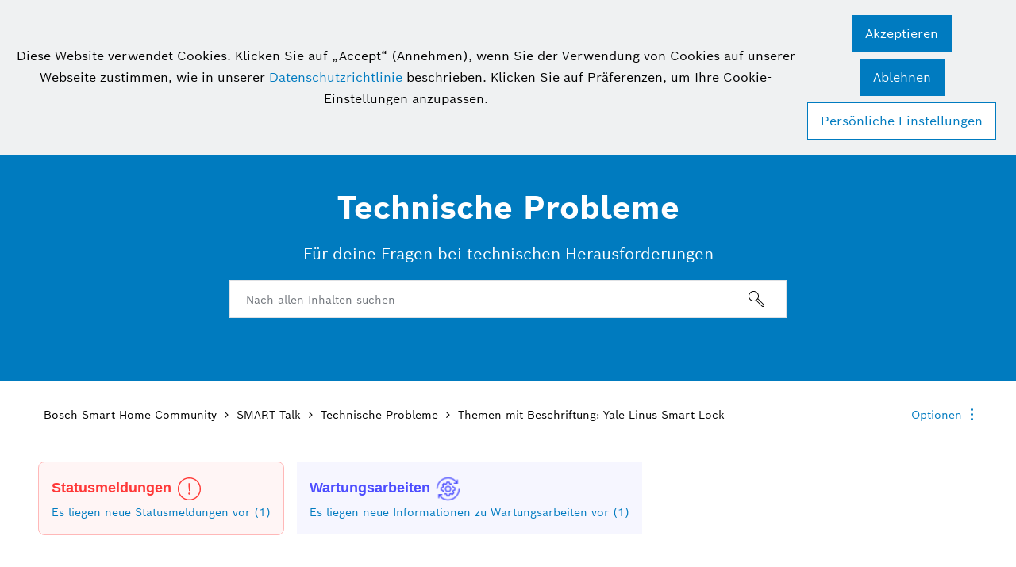

--- FILE ---
content_type: text/html;charset=UTF-8
request_url: https://community.bosch-smarthome.com/t5/forums/filteredbylabelpage/board-id/Technische_Probleme/label-name/Yale%20Linus%20Smart%20Lock
body_size: 41059
content:
<!DOCTYPE html><html prefix="og: http://ogp.me/ns#" dir="ltr" lang="de" class="no-js">
	<head>
	
	<title>
	Themen mit Beschriftung: Yale Linus Smart Lock - Bosch Smart Home Community
</title>
	
	
	<meta name="google-site-verification" content="KaLB9J7p92LniH4m2v2Voifw2ilLzBkVVfy6_8zmUqM" />
<!-- Google Tag Manager -->
<script>(function(w,d,s,l,i){w[l]=w[l]||[];w[l].push({'gtm.start':
new Date().getTime(),event:'gtm.js'});var f=d.getElementsByTagName(s)[0],
j=d.createElement(s),dl=l!='dataLayer'?'&l='+l:'';j.async=true;j.src=
'https://www.googletagmanager.com/gtm.js?id='+i+dl;f.parentNode.insertBefore(j,f);
})(window,document,'script','dataLayer','GTM-5D6S8QB');</script>
<!-- End Google Tag Manager -->
<!--BEGIN QUALTRICS WEBSITE FEEDBACK SNIPPET-->
<script type='text/javascript'>
(function(){var g=function(e,h,f,g){
this.get=function(a){for(var a=a+"=",c=document.cookie.split(";"),b=0,e=c.length;b<e;b++){for(var d=c[b];" "==d.charAt(0);)d=d.substring(1,d.length);if(0==d.indexOf(a))return d.substring(a.length,d.length)}return null};
this.set=function(a,c){var b="",b=new Date;b.setTime(b.getTime()+6048E5);b="; expires="+b.toGMTString();document.cookie=a+"="+c+b+"; path=/; "};
this.check=function(){var a=this.get(f);if(a)a=a.split(":");else if(100!=e)"v"==h&&(e=Math.random()>=e/100?0:100),a=[h,e,0],this.set(f,a.join(":"));else return!0;var c=a[1];if(100==c)return!0;switch(a[0]){case "v":return!1;case "r":return c=a[2]%Math.floor(100/c),a[2]++,this.set(f,a.join(":")),!c}return!0};
this.go=function(){if(this.check()){var a=document.createElement("script");a.type="text/javascript";a.src=g;document.body&&document.body.appendChild(a)}};
this.start=function(){var t=this;"complete"!==document.readyState?window.addEventListener?window.addEventListener("load",function(){t.go()},!1):window.attachEvent&&window.attachEvent("onload",function(){t.go()}):t.go()};};
try{(new g(100,"r","QSI_S_ZN_3PplzrSyyyJOdTM","https://zn3pplzrsyyyjodtm-boschcx.siteintercept.qualtrics.com/SIE/?Q_ZID=ZN_3PplzrSyyyJOdTM")).start()}catch(i){}})();
</script><div id='ZN_3PplzrSyyyJOdTM'><!--DO NOT REMOVE-CONTENTS PLACED HERE--></div>
<!--END WEBSITE FEEDBACK SNIPPET-->

	
	
	<link rel="next" href="https://community.bosch-smarthome.com/t5/forums/filteredbylabelpage/board-id/Technische_Probleme/label-name/Yale%20Linus%20Smart%20Lock/page/2"/>
	<meta content="Für deine Fragen bei technischen Herausforderungen" name="description"/><meta content="width=device-width, initial-scale=1.0, user-scalable=yes" name="viewport"/><meta content="2026-01-18T22:38:35+01:00" itemprop="dateModified"/><meta content="text/html; charset=UTF-8" http-equiv="Content-Type"/><link href="https://community.bosch-smarthome.com/t5/forums/filteredbylabelpage/board-id/Technische_Probleme/label-name/Yale%20Linus%20Smart%20Lock" rel="canonical"/>
	<meta content="Bosch Smart Home Community" property="og:site_name"/><meta content="website" property="og:type"/><meta content="https://community.bosch-smarthome.com/t5/forums/filteredbylabelpage/board-id/Technische_Probleme/label-name/Yale%20Linus%20Smart%20Lock" property="og:url"/><meta content="Für deine Fragen bei technischen Herausforderungen" property="og:description"/><meta content="Technische Probleme" property="og:title"/>
	
	
		<link class="lia-link-navigation hidden live-links" title="Technische Probleme Themen" type="application/rss+xml" rel="alternate" id="link" href="/edswj98253/rss/board?board.id=Technische_Probleme"></link>
	
		<link class="lia-link-navigation hidden live-links" title="Alle Technische Probleme-Beiträge" type="application/rss+xml" rel="alternate" id="link_0" href="/edswj98253/rss/boardmessages?board.id=Technische_Probleme"></link>
	

	
	
	    
            	<link href="/skins/2038547/3292102a3884f2a3a678a7901396b1ff/bosch_smart_home.css" rel="stylesheet" type="text/css"/>
            
	

	
	
	
	
	<link rel="shortcut icon" href="https://community.bosch-smarthome.com/html/@86A74C6C847878415E5FFFE0F0CB5B26/assets/favicon.ico" />


<script language="javascript" type="text/javascript">
<!--
if("undefined"==typeof LITHIUM)var LITHIUM={};LITHIUM.Loader=function(){var h=[],a=[],b=!1,c=!1;return{onLoad:function(a){"function"===typeof a&&(!0===b?a():h.push(a))},onJsAttached:function(b){"function"===typeof b&&(!0===c?b():a.push(b))},runJsAttached:function(){c=!0;for(var b=0;b<a.length;b++)a[b]()},getOnLoadFunctions:function(){return h},setLoaded:function(){b=!0},isLoaded:function(){return b},isJsAttached:function(){return c}}}();"undefined"===typeof LITHIUM.Components&&(LITHIUM.Components={});LITHIUM.Components.render=function(h,a,b){LITHIUM.Loader.onLoad(function(){var c=LITHIUM.Components.renderUrl(h),k={type:"GET",dataType:"json"};LITHIUM.jQuery.extend(k,b||{});k.hasOwnProperty("url")||LITHIUM.jQuery.extend(k,{url:c});k.data=a;if("object"!==typeof k.data||null===k.data)k.data={};k.data.originalPageName=LITHIUM.Components.ORIGINAL_PAGE_NAME;k.data.originalPageContext=LITHIUM.Components.ORIGINAL_PAGE_CONTEXT;LITHIUM.jQuery.ajax(k)}.bind(this))};
LITHIUM.Components.renderUrl=function(h,a){var b=LITHIUM.Components.RENDER_URL;LITHIUM.jQuery.each({"component-id":h},function(a,h){b=b.replace(new RegExp("#{"+a+"}","g"),h)});"undefined"!==typeof a&&(b+="?"+LITHIUM.jQuery.param(a));return b};
LITHIUM.Components.renderInPlace=function(h,a,b,c){function k(b){var a=document.createElement("div"),c=(new Date).getTime()+Math.floor(1E7*Math.random()+1);a.setAttribute("id",c);b.parentNode.insertBefore(a,b);return c}if(c)var q=c;else!1===LITHIUM.Loader.isLoaded()&&(document.currentScript?q=k(document.currentScript):(c=document.querySelectorAll("script"),1<c.length&&(q=k(c[c.length-1]))));LITHIUM.Loader.onLoad(function(){var c=LITHIUM.jQuery,k=a||{},m=b||{},l=c("#"+q);c.extend(k,{renderedScripts:LITHIUM.RenderedScripts.toString(),
"component-id":h});c.extend(m,{success:function(b){var a=b.content;LITHIUM.AngularSupport.isAngularEnabled()&&(a=LITHIUM.AngularSupport.compile(a));l.replaceWith(a);LITHIUM.AjaxSupport.ScriptsProcessor.handleScriptEvaluation(b);(b=LITHIUM.jQuery(a).attr("id"))&&LITHIUM.jQuery("#"+b).trigger("LITHIUM:ajaxSuccess:renderInPlace",{componentId:h})},error:function(a,c,h){0===a.readyState||0===a.status?l.html(""):l.html('\x3cspan class\x3d"lia-ajax-error-text"\x3e'+b.errorMessage+"\x3c/span\x3e");l.removeClass(LITHIUM.Css.BASE_LAZY_LOAD).removeClass("lia-fa-spin")}});
l&&LITHIUM.Components.render(h,k,m)}.bind(this))};/*
 modernizr v3.3.1
 Build https://modernizr.com/download?-exiforientation-filereader-flash-setclasses-dontmin

 Copyright (c)
  Faruk Ates
  Paul Irish
  Alex Sexton
  Ryan Seddon
  Patrick Kettner
  Stu Cox
  Richard Herrera

 MIT License
 {
      "name": "EXIF Orientation",
      "property": "exiforientation",
      "tags": ["image"],
      "builderAliases": ["exif_orientation"],
      "async": true,
      "authors": ["Paul Sayre"],
      "notes": [{
        "name": "Article by Dave Perrett",
        "href": "http://recursive-design.com/blog/2012/07/28/exif-orientation-handling-is-a-ghetto/"
      },{
        "name": "Article by Calvin Hass",
        "href": "http://www.impulseadventure.com/photo/exif-orientation.html"
      }]
    }
    ! {
      "name": "Flash",
      "property": "flash",
      "tags": ["flash"],
      "polyfills": ["shumway"]
      }
      ! {
      "name": "File API",
      "property": "filereader",
      "caniuse": "fileapi",
      "notes": [{
        "name": "W3C Working Draft",
        "href": "https://www.w3.org/TR/FileAPI/"
      }],
      "tags": ["file"],
      "builderAliases": ["file_api"],
      "knownBugs": ["Will fail in Safari 5 due to its lack of support for the standards defined FileReader object"]
    }
    !*/
LITHIUM.LiModernizr=function(){(function(h,a,b){function c(e){var a=n.className,b=d._config.classPrefix||"";r&&(a=a.baseVal);d._config.enableJSClass&&(a=a.replace(new RegExp("(^|\\s)"+b+"no-js(\\s|$)"),"$1"+b+"js$2"));d._config.enableClasses&&(a+=" "+b+e.join(" "+b),r?n.className.baseVal=a:n.className=a)}function k(){return"function"!==typeof a.createElement?a.createElement(arguments[0]):r?a.createElementNS.call(a,"http://www.w3.org/2000/svg",arguments[0]):a.createElement.apply(a,arguments)}function q(){var e=
a.body;e||(e=k(r?"svg":"body"),e.fake=!0);return e}function p(a,b){if("object"==typeof a)for(var e in a)u(a,e)&&p(e,a[e]);else{a=a.toLowerCase();e=a.split(".");var f=d[e[0]];2==e.length&&(f=f[e[1]]);if("undefined"!=typeof f)return d;b="function"==typeof b?b():b;1==e.length?d[e[0]]=b:(!d[e[0]]||d[e[0]]instanceof Boolean||(d[e[0]]=new Boolean(d[e[0]])),d[e[0]][e[1]]=b);c([(b&&0!=b?"":"no-")+e.join("-")]);d._trigger(a,b)}return d}var t=[],m=[],l={_version:"3.3.1",_config:{classPrefix:"",enableClasses:!0,
enableJSClass:!0,usePrefixes:!0},_q:[],on:function(a,b){var e=this;setTimeout(function(){b(e[a])},0)},addTest:function(a,b,c){m.push({name:a,fn:b,options:c})},addAsyncTest:function(a){m.push({name:null,fn:a})}},d=function(){};d.prototype=l;d=new d;var n=a.documentElement,r="svg"===n.nodeName.toLowerCase(),u;(function(){var a={}.hasOwnProperty;u="undefined"!==typeof a&&"undefined"!==typeof a.call?function(b,e){return a.call(b,e)}:function(a,b){return b in a&&"undefined"===typeof a.constructor.prototype[b]}})();
l._l={};l.on=function(a,b){this._l[a]||(this._l[a]=[]);this._l[a].push(b);d.hasOwnProperty(a)&&setTimeout(function(){d._trigger(a,d[a])},0)};l._trigger=function(a,b){if(this._l[a]){var e=this._l[a];setTimeout(function(){var a;for(a=0;a<e.length;a++){var c=e[a];c(b)}},0);delete this._l[a]}};d._q.push(function(){l.addTest=p});d.addAsyncTest(function(){LITHIUM.Loader.onLoad(function(){var b=a.createElement("img");b.onerror=function(){p("exiforientation",!1,{aliases:["exif-orientation"]});a.body.removeChild(b)};
b.onload=function(){p("exiforientation",2!==b.width,{aliases:["exif-orientation"]});a.body.removeChild(b)};b.src="[data-uri]\x3d\x3d";
a.body&&(b.setAttribute("style","position: absolute; left: -9999;"),a.body.appendChild(b))})});d.addAsyncTest(function(){var b=function(a){n.contains(a)||n.appendChild(a)},c=function(a,b){var c=!!a;c&&(c=new Boolean(c),c.blocked="blocked"===a);p("flash",function(){return c});if(b&&g.contains(b)){for(;b.parentNode!==g;)b=b.parentNode;g.removeChild(b)}};try{var d="ActiveXObject"in h&&"Pan"in new h.ActiveXObject("ShockwaveFlash.ShockwaveFlash")}catch(v){}if(!("plugins"in navigator&&"Shockwave Flash"in
navigator.plugins||d)||r)c(!1);else{var f=k("embed"),g=q(),l;f.type="application/x-shockwave-flash";g.appendChild(f);if("Pan"in f||d){var m=function(){b(g);if(!n.contains(g))return g=a.body||g,f=k("embed"),f.type="application/x-shockwave-flash",g.appendChild(f),setTimeout(m,1E3);n.contains(f)?(l=f.style.cssText,""!==l?c("blocked",f):c(!0,f)):c("blocked");g.fake&&g.parentNode&&g.parentNode.removeChild(g)};setTimeout(m,10)}else b(g),c("blocked",f),g.fake&&g.parentNode&&g.parentNode.removeChild(g)}});
d.addTest("filereader",!!(h.File&&h.FileList&&h.FileReader));(function(){var a,b;for(b in m)if(m.hasOwnProperty(b)){var c=[];var f=m[b];if(f.name&&(c.push(f.name.toLowerCase()),f.options&&f.options.aliases&&f.options.aliases.length))for(a=0;a<f.options.aliases.length;a++)c.push(f.options.aliases[a].toLowerCase());f="function"===typeof f.fn?f.fn():f.fn;for(a=0;a<c.length;a++){var g=c[a];g=g.split(".");1===g.length?d[g[0]]=f:(!d[g[0]]||d[g[0]]instanceof Boolean||(d[g[0]]=new Boolean(d[g[0]])),d[g[0]][g[1]]=
f);t.push((f?"":"no-")+g.join("-"))}}})();c(t);delete l.addTest;delete l.addAsyncTest;for(b=0;b<d._q.length;b++)d._q[b]();LITHIUM.Modernizr=d})(window,document)}();(function(){LITHIUM.Globals=function(){var h={};return{preventGlobals:function(a){for(var b=0;b<a.length;b++){var c=a[b];c in window&&void 0!==window[c]&&(h[c]=window[c],window[c]=void 0)}},restoreGlobals:function(a){for(var b=0;b<a.length;b++){var c=a[b];h.hasOwnProperty(c)&&(window[c]=h[c])}}}}()})();(function(h){Element.prototype.matches||(Element.prototype.matches=Element.prototype.msMatchesSelector||Element.prototype.webkitMatchesSelector);Element.prototype.closest||(Element.prototype.closest=function(a){var b=this;do{if(b.matches(a))return b;b=b.parentElement||b.parentNode}while(null!==b&&1===b.nodeType);return null})})(LITHIUM.jQuery);window.FileAPI = { jsPath: '/html/assets/js/vendor/ng-file-upload-shim/' };
LITHIUM.PrefetchData = {"Components":{},"commonResults":{}};
LITHIUM.DEBUG = false;
LITHIUM.CommunityJsonObject = {
  "Validation" : {
    "image.description" : {
      "min" : 0,
      "max" : 1000,
      "isoneof" : [ ],
      "type" : "string"
    },
    "tkb.toc_maximum_heading_level" : {
      "min" : 1,
      "max" : 6,
      "isoneof" : [ ],
      "type" : "integer"
    },
    "tkb.toc_heading_list_style" : {
      "min" : 0,
      "max" : 50,
      "isoneof" : [
        "disc",
        "circle",
        "square",
        "none"
      ],
      "type" : "string"
    },
    "blog.toc_maximum_heading_level" : {
      "min" : 1,
      "max" : 6,
      "isoneof" : [ ],
      "type" : "integer"
    },
    "tkb.toc_heading_indent" : {
      "min" : 5,
      "max" : 50,
      "isoneof" : [ ],
      "type" : "integer"
    },
    "blog.toc_heading_indent" : {
      "min" : 5,
      "max" : 50,
      "isoneof" : [ ],
      "type" : "integer"
    },
    "blog.toc_heading_list_style" : {
      "min" : 0,
      "max" : 50,
      "isoneof" : [
        "disc",
        "circle",
        "square",
        "none"
      ],
      "type" : "string"
    }
  },
  "User" : {
    "settings" : {
      "imageupload.legal_file_extensions" : "*.jpg;*.JPG;*.jpeg;*.JPEG;*.gif;*.GIF;*.png;*.PNG;*.webp;*.WEBP",
      "config.enable_avatar" : true,
      "integratedprofile.show_klout_score" : true,
      "layout.sort_view_by_last_post_date" : true,
      "layout.friendly_dates_enabled" : true,
      "profileplus.allow.anonymous.scorebox" : false,
      "tkb.message_sort_default" : "topicPublishDate",
      "layout.format_pattern_date" : "dd. MMMM yyyy",
      "config.require_search_before_post" : "off",
      "isUserLinked" : false,
      "integratedprofile.cta_add_topics_dismissal_timestamp" : -1,
      "layout.message_body_image_max_size" : 1000,
      "profileplus.everyone" : false,
      "integratedprofile.cta_connect_wide_dismissal_timestamp" : -1,
      "blog.toc_maximum_heading_level" : "",
      "integratedprofile.hide_social_networks" : false,
      "blog.toc_heading_indent" : "",
      "contest.entries_per_page_num" : 20,
      "layout.messages_per_page_linear" : 20,
      "integratedprofile.cta_manage_topics_dismissal_timestamp" : -1,
      "profile.shared_profile_test_group" : false,
      "integratedprofile.cta_personalized_feed_dismissal_timestamp" : -1,
      "integratedprofile.curated_feed_size" : 10,
      "contest.one_kudo_per_contest" : false,
      "integratedprofile.enable_social_networks" : false,
      "integratedprofile.my_interests_dismissal_timestamp" : -1,
      "profile.language" : "de",
      "layout.friendly_dates_max_age_days" : 31,
      "layout.threading_order" : "thread_ascending",
      "blog.toc_heading_list_style" : "disc",
      "useRecService" : false,
      "layout.module_welcome" : "<h2>Herzlich willkommen in der Bosch Smart Home Community!<\/h2>",
      "imageupload.max_uploaded_images_per_upload" : 100,
      "imageupload.max_uploaded_images_per_user" : 10000,
      "integratedprofile.connect_mode" : "",
      "tkb.toc_maximum_heading_level" : "",
      "tkb.toc_heading_list_style" : "disc",
      "sharedprofile.show_hovercard_score" : true,
      "config.search_before_post_scope" : "community",
      "tkb.toc_heading_indent" : "",
      "p13n.cta.recommendations_feed_dismissal_timestamp" : -1,
      "imageupload.max_file_size" : 3072,
      "layout.show_batch_checkboxes" : false,
      "integratedprofile.cta_connect_slim_dismissal_timestamp" : -1
    },
    "isAnonymous" : true,
    "policies" : {
      "image-upload.process-and-remove-exif-metadata" : false
    },
    "registered" : false,
    "emailRef" : "",
    "id" : -1,
    "login" : "** Gelöschtes Profil **"
  },
  "Server" : {
    "communityPrefix" : "/edswj98253",
    "nodeChangeTimeStamp" : 1768758864430,
    "tapestryPrefix" : "/t5",
    "deviceMode" : "DESKTOP",
    "responsiveDeviceMode" : "DESKTOP",
    "membershipChangeTimeStamp" : "0",
    "version" : "25.12",
    "branch" : "25.12-release",
    "showTextKeys" : false
  },
  "Config" : {
    "phase" : "prod",
    "integratedprofile.cta.reprompt.delay" : 30,
    "profileplus.tracking" : {
      "profileplus.tracking.enable" : false,
      "profileplus.tracking.click.enable" : false,
      "profileplus.tracking.impression.enable" : false
    },
    "app.revision" : "2512231126-s6f44f032fc-b18",
    "navigation.manager.community.structure.limit" : "1000"
  },
  "Activity" : {
    "Results" : [ ]
  },
  "NodeContainer" : {
    "viewHref" : "https://community.bosch-smarthome.com/t5/smart-talk/ct-p/SMARTTalk",
    "description" : "Hier dreht sich alles um deine Fragen! Tausche dich mit Community-Mitgliedern und Expert*innen aus und lasse dich inspirieren.",
    "id" : "SMARTTalk",
    "shortTitle" : "SMART Talk",
    "title" : "SMART Talk",
    "nodeType" : "category"
  },
  "Page" : {
    "skins" : [
      "bosch_smart_home",
      "theme_hermes",
      "responsive_peak"
    ],
    "authUrls" : {
      "loginUrl" : "/plugins/common/feature/oidcss/sso_login_redirect/providerid/smarthome?referer=https%3A%2F%2Fcommunity.bosch-smarthome.com%2Ft5%2Fforums%2Ffilteredbylabelpage%2Fboard-id%2FTechnische_Probleme%2Flabel-name%2FYale%2520Linus%2520Smart%2520Lock",
      "loginUrlNotRegistered" : "/plugins/common/feature/oidcss/sso_login_redirect/providerid/smarthome?redirectreason=notregistered&referer=https%3A%2F%2Fcommunity.bosch-smarthome.com%2Ft5%2Fforums%2Ffilteredbylabelpage%2Fboard-id%2FTechnische_Probleme%2Flabel-name%2FYale%2520Linus%2520Smart%2520Lock",
      "loginUrlNotRegisteredDestTpl" : "/plugins/common/feature/oidcss/sso_login_redirect/providerid/smarthome?redirectreason=notregistered&referer=%7B%7BdestUrl%7D%7D"
    },
    "name" : "ForumsFilteredByLabelPage",
    "rtl" : false,
    "object" : {
      "viewHref" : "/t5/technische-probleme/bd-p/Technische_Probleme",
      "id" : "Technische_Probleme",
      "page" : "ForumsFilteredByLabelPage",
      "type" : "Board"
    }
  },
  "WebTracking" : {
    "Activities" : { },
    "path" : "Community:Bosch Smart Home Community/Category:SMART Talk/Board:Technische Probleme"
  },
  "Feedback" : {
    "targeted" : { }
  },
  "Seo" : {
    "markerEscaping" : {
      "pathElement" : {
        "prefix" : "@",
        "match" : "^[0-9][0-9]$"
      },
      "enabled" : false
    }
  },
  "TopLevelNode" : {
    "viewHref" : "https://community.bosch-smarthome.com/",
    "description" : "Deine Community für smarte Diskussionen rund um dein Bosch Smart Home System.",
    "id" : "edswj98253",
    "shortTitle" : "Bosch Smart Home Community",
    "title" : "Bosch Smart Home Community",
    "nodeType" : "Community"
  },
  "Community" : {
    "viewHref" : "https://community.bosch-smarthome.com/",
    "integratedprofile.lang_code" : "de",
    "integratedprofile.country_code" : "US",
    "id" : "edswj98253",
    "shortTitle" : "Bosch Smart Home Community",
    "title" : "Bosch Smart Home Community"
  },
  "CoreNode" : {
    "conversationStyle" : "forum",
    "viewHref" : "https://community.bosch-smarthome.com/t5/technische-probleme/bd-p/Technische_Probleme",
    "settings" : { },
    "description" : "Für deine Fragen bei technischen Herausforderungen",
    "id" : "Technische_Probleme",
    "shortTitle" : "Technische Probleme",
    "title" : "Technische Probleme",
    "nodeType" : "Board",
    "ancestors" : [
      {
        "viewHref" : "https://community.bosch-smarthome.com/t5/smart-talk/ct-p/SMARTTalk",
        "description" : "Hier dreht sich alles um deine Fragen! Tausche dich mit Community-Mitgliedern und Expert*innen aus und lasse dich inspirieren.",
        "id" : "SMARTTalk",
        "shortTitle" : "SMART Talk",
        "title" : "SMART Talk",
        "nodeType" : "category"
      },
      {
        "viewHref" : "https://community.bosch-smarthome.com/",
        "description" : "Deine Community für smarte Diskussionen rund um dein Bosch Smart Home System.",
        "id" : "edswj98253",
        "shortTitle" : "Bosch Smart Home Community",
        "title" : "Bosch Smart Home Community",
        "nodeType" : "Community"
      }
    ]
  }
};
LITHIUM.Components.RENDER_URL = "/t5/util/componentrenderpage/component-id/#{component-id}?render_behavior=raw";
LITHIUM.Components.ORIGINAL_PAGE_NAME = 'forums/FilteredByLabelPage';
LITHIUM.Components.ORIGINAL_PAGE_ID = 'ForumsFilteredByLabelPage';
LITHIUM.Components.ORIGINAL_PAGE_CONTEXT = '[base64]..';
LITHIUM.Css = {
  "BASE_DEFERRED_IMAGE" : "lia-deferred-image",
  "BASE_BUTTON" : "lia-button",
  "BASE_SPOILER_CONTAINER" : "lia-spoiler-container",
  "BASE_TABS_INACTIVE" : "lia-tabs-inactive",
  "BASE_TABS_ACTIVE" : "lia-tabs-active",
  "BASE_AJAX_REMOVE_HIGHLIGHT" : "lia-ajax-remove-highlight",
  "BASE_FEEDBACK_SCROLL_TO" : "lia-feedback-scroll-to",
  "BASE_FORM_FIELD_VALIDATING" : "lia-form-field-validating",
  "BASE_FORM_ERROR_TEXT" : "lia-form-error-text",
  "BASE_FEEDBACK_INLINE_ALERT" : "lia-panel-feedback-inline-alert",
  "BASE_BUTTON_OVERLAY" : "lia-button-overlay",
  "BASE_TABS_STANDARD" : "lia-tabs-standard",
  "BASE_AJAX_INDETERMINATE_LOADER_BAR" : "lia-ajax-indeterminate-loader-bar",
  "BASE_AJAX_SUCCESS_HIGHLIGHT" : "lia-ajax-success-highlight",
  "BASE_CONTENT" : "lia-content",
  "BASE_JS_HIDDEN" : "lia-js-hidden",
  "BASE_AJAX_LOADER_CONTENT_OVERLAY" : "lia-ajax-loader-content-overlay",
  "BASE_FORM_FIELD_SUCCESS" : "lia-form-field-success",
  "BASE_FORM_WARNING_TEXT" : "lia-form-warning-text",
  "BASE_FORM_FIELDSET_CONTENT_WRAPPER" : "lia-form-fieldset-content-wrapper",
  "BASE_AJAX_LOADER_OVERLAY_TYPE" : "lia-ajax-overlay-loader",
  "BASE_FORM_FIELD_ERROR" : "lia-form-field-error",
  "BASE_SPOILER_CONTENT" : "lia-spoiler-content",
  "BASE_FORM_SUBMITTING" : "lia-form-submitting",
  "BASE_EFFECT_HIGHLIGHT_START" : "lia-effect-highlight-start",
  "BASE_FORM_FIELD_ERROR_NO_FOCUS" : "lia-form-field-error-no-focus",
  "BASE_EFFECT_HIGHLIGHT_END" : "lia-effect-highlight-end",
  "BASE_SPOILER_LINK" : "lia-spoiler-link",
  "BASE_DISABLED" : "lia-link-disabled",
  "FACEBOOK_LOGOUT" : "lia-component-users-action-logout",
  "FACEBOOK_SWITCH_USER" : "lia-component-admin-action-switch-user",
  "BASE_FORM_FIELD_WARNING" : "lia-form-field-warning",
  "BASE_AJAX_LOADER_FEEDBACK" : "lia-ajax-loader-feedback",
  "BASE_AJAX_LOADER_OVERLAY" : "lia-ajax-loader-overlay",
  "BASE_LAZY_LOAD" : "lia-lazy-load"
};
(function() { if (!window.LITHIUM_SPOILER_CRITICAL_LOADED) { window.LITHIUM_SPOILER_CRITICAL_LOADED = true; window.LITHIUM_SPOILER_CRITICAL_HANDLER = function(e) { if (!window.LITHIUM_SPOILER_CRITICAL_LOADED) return; if (e.target.classList.contains('lia-spoiler-link')) { var container = e.target.closest('.lia-spoiler-container'); if (container) { var content = container.querySelector('.lia-spoiler-content'); if (content) { if (e.target.classList.contains('open')) { content.style.display = 'none'; e.target.classList.remove('open'); } else { content.style.display = 'block'; e.target.classList.add('open'); } } e.preventDefault(); return false; } } }; document.addEventListener('click', window.LITHIUM_SPOILER_CRITICAL_HANDLER, true); } })();
LITHIUM.noConflict = true;
LITHIUM.useCheckOnline = false;
LITHIUM.RenderedScripts = [
  "Lithium.js",
  "HelpIcon.js",
  "jquery.autocomplete.js",
  "Dialog.js",
  "Loader.js",
  "jquery.ui.mouse.js",
  "ElementQueries.js",
  "Components.js",
  "CookieBannerAlert.js",
  "Forms.js",
  "DataHandler.js",
  "jquery.ui.core.js",
  "LiModernizr.js",
  "Text.js",
  "ElementMethods.js",
  "jquery.json-2.6.0.js",
  "Cache.js",
  "jquery.lithium-selector-extensions.js",
  "NoConflict.js",
  "DeferredImages.js",
  "jquery.tools.tooltip-1.2.6.js",
  "jquery.effects.core.js",
  "Video.js",
  "InformationBox.js",
  "Globals.js",
  "jquery.hoverIntent-r6.js",
  "jquery.viewport-1.0.js",
  "Placeholder.js",
  "jquery.ui.resizable.js",
  "jquery.fileupload.js",
  "prism.js",
  "jquery.effects.slide.js",
  "jquery.tmpl-1.1.1.js",
  "jquery.function-utils-1.0.js",
  "AutoComplete.js",
  "Auth.js",
  "DropDownMenuVisibilityHandler.js",
  "jquery.ui.dialog.js",
  "PolyfillsAll.js",
  "jquery.appear-1.1.1.js",
  "Events.js",
  "SearchAutoCompleteToggle.js",
  "AjaxFeedback.js",
  "jquery.js",
  "ResizeSensor.js",
  "DropDownMenu.js",
  "jquery.iframe-shim-1.0.js",
  "jquery.clone-position-1.0.js",
  "Link.js",
  "Tooltip.js",
  "CustomEvent.js",
  "jquery.delayToggle-1.0.js",
  "Throttle.js",
  "jquery.placeholder-2.0.7.js",
  "jquery.ui.position.js",
  "Namespace.js",
  "Sandbox.js",
  "jquery.ui.widget.js",
  "json2.js",
  "jquery.position-toggle-1.0.js",
  "jquery.scrollTo.js",
  "jquery.blockui.js",
  "ForceLithiumJQuery.js",
  "ActiveCast3.js",
  "jquery.css-data-1.0.js",
  "PartialRenderProxy.js",
  "SpoilerToggle.js",
  "SearchForm.js",
  "jquery.iframe-transport.js",
  "jquery.ajax-cache-response-1.0.js",
  "jquery.ui.draggable.js",
  "AjaxSupport.js"
];(function(){LITHIUM.AngularSupport=function(){function g(a,c){a=a||{};for(var b in c)"[object object]"===Object.prototype.toString.call(c[b])?a[b]=g(a[b],c[b]):a[b]=c[b];return a}var d,f,b={coreModule:"li.community",coreModuleDeps:[],noConflict:!0,bootstrapElementSelector:".lia-page .min-width .lia-content",bootstrapApp:!0,debugEnabled:!1,useCsp:!0,useNg2:!1},k=function(){var a;return function(b){a||(a=document.createElement("a"));a.href=b;return a.href}}();LITHIUM.Angular={};return{preventGlobals:LITHIUM.Globals.preventGlobals,
restoreGlobals:LITHIUM.Globals.restoreGlobals,init:function(){var a=[],c=document.querySelector(b.bootstrapElementSelector);a.push(b.coreModule);b.customerModules&&0<b.customerModules.length&&a.concat(b.customerModules);b.useCsp&&(c.setAttribute("ng-csp","no-unsafe-eval"),c.setAttribute("li-common-non-bindable",""));d=LITHIUM.angular.module(b.coreModule,b.coreModuleDeps);d.config(["$locationProvider","$provide","$injector","$logProvider","$compileProvider","$qProvider","$anchorScrollProvider",function(a,
c,e,d,f,g,h){h.disableAutoScrolling();h=document.createElement("base");h.setAttribute("href",k(location));document.getElementsByTagName("head")[0].appendChild(h);window.history&&window.history.pushState&&a.html5Mode({enabled:!0,requireBase:!0,rewriteLinks:!1}).hashPrefix("!");d.debugEnabled(b.debugEnabled);f.debugInfoEnabled(b.debugEnabled);e.has("$uibModal")&&c.decorator("$uibModal",["$delegate",function(a){var b=a.open;a.open=function(a){a.backdropClass=(a.backdropClass?a.backdropClass+" ":"")+
"lia-modal-backdrop";a.windowClass=(a.windowClass?a.windowClass+" ":"")+"lia-modal-window";return b(a)};return a}]);e.has("uibDropdownConfig")&&(e.get("uibDropdownConfig").openClass="lia-dropdown-open");e.has("uibButtonConfig")&&(e.get("uibButtonConfig").activeClass="lia-link-active");g.errorOnUnhandledRejections(!1)}]);if(b.bootstrapApp)f=b.useNg2?LITHIUM.Angular.upgradeAdapter.bootstrap(c,a):LITHIUM.angular.bootstrap(c,a);else LITHIUM.Loader.onLoad(function(){f=LITHIUM.angular.element(c).injector()});
LITHIUM.Angular.app=d},compile:function(a){void 0===a&&(a=document.querySelector(b.bootstrapElementSelector));var c;if(void 0===a||""===a)return a;f.invoke(["$rootScope","$compile",function(b,d){try{var e=LITHIUM.angular.element(a)}catch(l){e=LITHIUM.angular.element("\x3cli:safe-wrapper\x3e"+a+"\x3c/li:safe-wrapper\x3e")}e.attr("li-common-non-bindable","");c=d(e)(b);b.$digest()}]);return c},isAngularEnabled:function(){return void 0!==d},updateLocationUrl:function(a,b){f.invoke(["$location","$rootScope",
"$browser",function(c,d,e){a=""===a?"?":a;c.url(a,b);d.$apply()}])},setOptions:function(a){return g(b,a)},getOptions:function(){return b},initGlobal:function(a){LITHIUM.angular=a;b.useNg2&&(LITHIUM.Angular.upgradeAdapter=new ng.upgrade.UpgradeAdapter)}}}()})();(function(){LITHIUM.ScriptLoader=function(){function d(a){a in e||(e[a]={loaded:!1});return e[a]}function f(){g.filter(function(a){return!a.loaded}).forEach(function(a){var b=!0;a.labels.forEach(function(a){!1===d(a).loaded&&(b=!1)});b&&(a.loaded=!0,a.callback())})}var e={},g=[];return{load:function(a){a.forEach(function(a){var b=document.getElementsByTagName("head")[0]||document.documentElement,c=document.createElement("script");c.src=a.url;c.async=!1;a.crossorigin&&a.integrity&&(c.setAttribute("crossorigin",
a.crossorigin),c.setAttribute("integrity",a.integrity));b.insertBefore(c,b.firstChild);d(a.label)})},setLoaded:function(a){d(a).loaded=!0;f()},ready:function(a,b){g.push({labels:a,callback:b,loaded:!1});f()}}}()})();LITHIUM.ScriptLoader.load([{"name":"lia-scripts-common-min.js","label":"common","url":"/t5/scripts/0FBAB47D244ABC35EF85D924E16EE128/lia-scripts-common-min.js"},{"name":"lia-scripts-body-min.js","label":"body","url":"/t5/scripts/83F6B8EA292D7E5A9581EB2130CFB272/lia-scripts-body-min.js"},{"name":"lia-scripts-angularjs-min.js","label":"angularjs","url":"/t5/scripts/00A777938B56ECCE5DB9E6C80A2C3591/lia-scripts-angularjs-min.js"},{"name":"lia-scripts-angularjsModules-min.js","label":"angularjsModules","url":"/t5/scripts/46542B9AE5DAADCE8E2E33EBCDDC6FB6/lia-scripts-angularjsModules-min.js"}]);
// -->
</script></head>
	<body class="lia-board lia-user-status-anonymous ForumsFilteredByLabelPage lia-body lia-a11y" id="lia-body">
	
	
	<div id="665-171-3" class="ServiceNodeInfoHeader">
</div>
	
	
	
	

	<div class="lia-page">
		<center>
			
				<!-- Google Tag Manager (noscript) -->
<noscript><iframe src=https://www.googletagmanager.com/ns.html?id=GTM-5D6S8QB
height="0" width="0" style="display:none;visibility:hidden"></iframe></noscript>
<!-- End Google Tag Manager (noscript) -->
					
	
	<div class="MinimumWidthContainer">
		<div class="min-width-wrapper">
			<div class="min-width">		
				
						<div class="lia-content">
                            
							
							<div class="lia-cookie-banner-alert lia-component-gdprcookiebanner-widget-cookie-banner-alert">
    <div class="lia-cookie-banner-alert-text-v2">
		<div class="lia-cookie-banner-alert-text-content">
			Diese Website verwendet Cookies. Klicken Sie auf „Accept“ (Annehmen), wenn Sie der Verwendung von Cookies auf unserer Webseite zustimmen, wie in unserer <a target="_blank" href="/t5/custom/page/page-id/Datenschutzbestimmungen"> Datenschutzrichtlinie</a> beschrieben. Klicken Sie auf Präferenzen, um Ihre Cookie-Einstellungen anzupassen.
		</div>
		<div class="lia-cookie-banner-alert-actions">
			<div class="lia-cookie-banner-alert-accept">
				<span class="lia-button-wrapper lia-button-wrapper-primary"><a class="lia-button lia-button-primary lia-cookie-banner-alert-accept lia-link-ticket-post-action" role="button" data-lia-action-token="NCqruA_Mk5BBrIgowAV15BPwMKM5ZpPOlgjXIWZKdqE." rel="nofollow" id="link_1" href="https://community.bosch-smarthome.com/t5/forums/filteredbylabelpage.cookiebanneralertv2.link:acceptcookieevent?t:ac=board-id/Technische_Probleme/label-name/Yale%20Linus%20Smart%20Lock&amp;t:cp=gdprcookiebanner/contributions/cookiebannercontributionpage"><span>Akzeptieren</span></a></span>
			</div>
			<div class="lia-cookie-banner-alert-reject">
				<span class="lia-button-wrapper lia-button-wrapper-primary"><a class="lia-button lia-button-primary lia-cookie-banner-alert-reject lia-link-ticket-post-action" role="button" data-lia-action-token="rnpKt9qL1nC4E5Y1W-Isgo13xVzgQy9o-hqm3H08OPM." rel="nofollow" id="link_2" href="https://community.bosch-smarthome.com/t5/forums/filteredbylabelpage.cookiebanneralertv2.link_0:rejectcookieevent?t:ac=board-id/Technische_Probleme/label-name/Yale%20Linus%20Smart%20Lock&amp;t:cp=gdprcookiebanner/contributions/cookiebannercontributionpage"><span>Ablehnen</span></a></span>
			</div>
			<div class="lia-cookie-banner-alert-preferences">
				<span class="lia-button-wrapper lia-button-wrapper-secondary"><a class="lia-button lia-button-secondary lia-cookie-banner-alert-preferences lia-panel-dialog-trigger lia-panel-dialog-trigger-event-click lia-js-data-dialogKey-611819945" id="link_3" href="#">Persönliche Einstellungen</a></span>
			</div>
		</div>
	</div>
</div>
							
		
	<div class="lia-quilt lia-quilt-forums-filtered-by-label-page lia-quilt-layout-two-column-main-side lia-top-quilt">
	<div class="lia-quilt-row lia-quilt-row-header">
		<div class="lia-quilt-column lia-quilt-column-24 lia-quilt-column-single lia-quilt-column-common-header">
			<div class="lia-quilt-column-alley lia-quilt-column-alley-single">
	
		
			<div class="lia-quilt lia-quilt-header lia-quilt-layout-custom-community-header lia-component-quilt-header">
	<div class="lia-quilt-row lia-quilt-row-header-top">
		<div class="lia-quilt-column lia-quilt-column-24 lia-quilt-column-single lia-quilt-column-header-top-content">
			<div class="lia-quilt-column-alley lia-quilt-column-alley-single">
	
		<div class="custom-community-header-left">
			
		
			<div class="lia-slide-out-nav-menu lia-component-common-widget-slide-out-nav-menu">
    <button li-bindable="" li-common-element-hook="navMenuTriggerElement" class="lia-slide-menu-trigger lia-slide-out-nav-menu-wrapper">
        <div ng-non-bindable="" class="lia-slide-out-nav-menu-title">
            Durchsuchen
        </div>
    </button>
    <li:common-slide-menu li-bindable="" trigger-element="navMenuTriggerElement" li-direction="left" style="display:none">
        <div class="lia-quilt lia-quilt-navigation-slide-out-menu lia-quilt-layout-one-column">
	<div class="lia-quilt-row lia-quilt-row-header">
		<div class="lia-quilt-column lia-quilt-column-24 lia-quilt-column-single lia-quilt-column-common-header lia-mark-empty">
			
		</div>
	</div><div class="lia-quilt-row lia-quilt-row-main">
		<div class="lia-quilt-column lia-quilt-column-24 lia-quilt-column-single lia-quilt-column-main-content">
			<div class="lia-quilt-column-alley lia-quilt-column-alley-single">
	
		
			<li:community-navigation class="lia-component-community-widget-navigation" li-bindable="" li-instance="0" componentId="community.widget.navigation" mode="default"></li:community-navigation>
		
	
	
</div>
		</div>
	</div><div class="lia-quilt-row lia-quilt-row-footer">
		<div class="lia-quilt-column lia-quilt-column-24 lia-quilt-column-single lia-quilt-column-common-footer lia-mark-empty">
			
		</div>
	</div>
</div>
    </li:common-slide-menu>
</div>
		
			
<div class="custom-community-header-logo">
    <h1>
        <a href="/" style="background: url('/html/assets/logo.svg') no-repeat 50% / contain;">Bosch Smart Home Community</a>
    </h1>
</div>

		
	
		</div>
	
	

	
		<div class="custom-community-header-right">
			
		
			<div class="custom-header-community-link-wrapper">
    <a href="/">Bosch Smart Home Community 
    </a>
</div>

		
			<style>
  
    ul {
    list-style-type:none;
    }
    
    .custom-community-header-user-navigation {
        position: relative;
    }

    .linea1 {
    position:absolute;
    right:1%;
    top: 50%;
    opacity: 0;
    transition: opacity 1s ease;
    z-index: 999;
    }
    
    .custom-community-header-user-navigation:hover + .linea1 {
    opacity: 1;
    z-index: 1;
    }

    .linea1:hover {
    opacity: 1
    }

    .linea2:hover {
    opacity: 1
    }

    .skid-overlay {
        position: fixed;
        z-index: 10;
        left: 0;
        top: 0;
        width: 100%;
        height: 100%;
        display: flex;
        align-items: center;
        justify-content: center;
        background-color: rgba(255, 255, 255, 0.7);
        font-family: 'Roboto', sans-serif;
        transition: opacity 0.3s;
        opacity: 1;
      }
      .skid-overlay__container {
        /*position: relative;
        width: 100%;
        max-width: 660px;
        min-height: 300px;
        display: flex;*/
		-webkit-text-size-adjust: 100%;
		-webkit-tap-highlight-color: transparent;
		visibility: inherit;
		word-break: break-word;
		font-family: "CustomFont",sans-serif !important;
		color: #000;
		font-size: 1rem;
		line-height: 1.5;
		-webkit-font-smoothing: antialiased;
		overflow-wrap: break-word;
		text-align: left;
		box-sizing: border-box;
		background: #fff!important;
		border: 1px solid #c1c7cc;
		padding: 7px;
		overflow: hidden!important;
		position: relative;
		z-index: 3;
		right: 0;
		margin: 0;
		width: 260px;
		top: 20px;
		height: 242px;
      }
      .skid-overlay__client {
        box-sizing: border-box;
        width: 55%;
        padding-right: 3%;
        color: #000;
      }
      .skid-overlay__cta {
        position: relative;
        box-sizing: border-box;
        width: 45%;
        padding: 2em 0;
        padding-left: 1%;
        display: flex;
        flex-direction: column;
        justify-content: center;
        align-items: center;
        color: #fff;
      }
      .skid-overlay__logo {
        max-width: 240px;
        max-height: 2em;
      }
      .skid-overlay__subtitle {
        font-size: 1.2em;
        margin-top: .25em;
        margin-bottom: 2em;
      }
      .skid-overlay__cta a {
        color: #fff;
        text-decoration: none;
        text-transform: uppercase;
        padding: 0.5em 1.2em;
        border: 1px solid #fff;
        border-radius: 0.2em;
        margin-top: .5em;
      }
      .skid-overlay__cta a.skid-overlay--borderless {
        border: none;
      }
      .skid-overlay__close {
        cursor: pointer;
        border: none;
        background: none;
        width: 2em;
        height: 2em;
        position: absolute;
        top: 1em;
        right: 1em;
      }
      .skid-overlay__close::before {
        content: " ";
        display: block;
        height: 1px;
        width: 100%;
        position: absolute;
        top: calc(50% - 0.5px);
        left: 0;
        background: #979797;
        transform: rotate(45deg);
      }
      .skid-overlay__close::after {
        content: " ";
        display: block;
        height: 1px;
        width: 100%;
        position: absolute;
        top: calc(50% - 0.5px);
        left: 0;
        background: #979797;
        transform: rotate(-45deg);
      }
      .skid-overlay--screen-reader-only {
        position: absolute;
        left: -10000px;
        top: auto;
        width: 1px;
        height: 1px;
        overflow: hidden;
      }
      @media (max-width: 520px) {
        .skid-overlay {
          display: block;
          position: fixed;
          background: #0f1b46;
        }
        .skid-overlay__container {
          background: none;
          flex-direction: column;
          height: 100%;
          overflow-y: scroll;
        }
        .skid-overlay__client {
          width: 100%;
          padding: 0;
          background-color: #fff;
          flex: 1;
        }
        .skid-overlay__cta {
          width: 100%;
          padding: 1em 0;
          flex: 1;
        }
        .skid-overlay__cta::before {
          content: " ";
          position: absolute;
          left: 0;
          top: -10px;
          width: 100%;
          height: 20px;
          background: linear-gradient(179deg, #fff 0%, #fff calc(50% - 1px), #0f1b46 calc(50% + 1px), #0f1b46 100%);
        }
      }

	.M-ProfileAccess__toggleLink {
		display: -webkit-flex;
		display: -ms-flexbox;
		display: flex;
		-webkit-justify-content: flex-end;
		-ms-flex-pack: end;
		justify-content: flex-end;
		-webkit-align-items: center;
		-ms-flex-align: center;
		align-items: center;
		color: #000;
		position: relative
	}

	.M-ProfileAccess__notification {
		width: 5px;
		height: 5px;
		background-color: #ff2124;
		border-radius: 50%;
		position: absolute;
		top: 10px;
		left: 29px
	}

	.M-ProfileAccess__toggleLink.is-active {
		color: #00512a
	}

	.M-ProfileAccess__toggleLink.is-active .A-Icon {
		fill: #00512a
	}

	.M-ProfileAccess__toggleLink.is-loggedIn .A-Icon {
		fill: currentColor
	}

	.M-ProfileAccess__linkText,.M-ProfileAccess__userNameButton {
		margin-right: 10px;
		font-size: .75rem
	}

	.M-ProfileAccess__linkText {
		margin-left: 10px
	}

	.A-StickyElement--sticky .M-ProfileAccess__linkText {
		display: none
	}

	.M-ProfileAccess__arrowContainer {
		position: absolute;
		bottom: -16px;
		background-color: #fff;
		z-index: 4;
		height: 15px;
		left: 0;
		display: block
	}

	@media (max-width: 992px) {
		.M-ProfileAccess__arrowContainer {
			display:none
		}
	}

	.M-ProfileAccess__arrowContainer .A-Icon {
		fill: #c1c7cc
	}

	.M-ProfileAccess__arrowContainer .A-Icon:focus,.M-ProfileAccess__arrowContainer .A-Icon:hover,.M-ProfileAccess__arrowContainer html:not(.is-touch) .A-Icon:hover {
		fill: #c1c7cc!important
	}

	.M-ProfileAccess__dropDownContainer {
		background: #fff;
		/*border: 1px solid #c1c7cc;
		padding: 15px;
		margin-top: 15px;
		position: absolute;
		right: 0;
		width: 100vw;*/
		overflow: hidden
	}

	.M-ProfileAccess__scewedBackgroundContainer {
		background: #0f1b46;
		-webkit-transform: skew(0deg,-3deg) translate(-20px,30px);
		transform: skew(0deg,-3deg) translate(-20px,30px);
		padding: 20px 20px 30px;
		width: calc(100% + 40px)
	}

	.M-ProfileAccess__scewedBackgroundContainer.is-loggedIn {
		background: #fff;
		padding: 0 20px 20px
	}

	.M-ProfileAccess__dropDownHeader {
		display: -webkit-flex;
		display: -ms-flexbox;
		display: flex;
		-webkit-justify-content: space-between;
		-ms-flex-pack: justify;
		justify-content: space-between;
		-webkit-align-items: center;
		-ms-flex-align: center;
		align-items: center;
		margin-bottom: 15px
	}

	.M-ProfileAccess__dropDownHeader .M-ProfileAccess__dropDownCloseBtn {
		display: none
	}

	.M-ProfileAccess__dropDownHeadline {
		//font-size: .875rem;
		font-weight: 700;
		color: #000
	}

	.M-ProfileAccess__dropDownText {
		//font-size: .75rem;
		font-weight: 400;
		color: #000
	}

	.M-ProfileAccess__singleKey {
		display: block;
		-webkit-transform: skew(0deg,3deg);
		transform: skew(0deg,3deg)
	}

	.M-ProfileAccess__singleKey .A-Image {
		height: 23px;
		margin-bottom: 5px
	}

	.M-ProfileAccess__singleKey .M-ProfileAccess__singleKeyText {
		color: #fff;
		//font-size: .625rem;
		margin-bottom: 10px;
		text-align: center
	}

	.M-ProfileAccess__loginBtn {
		display: -webkit-flex;
		display: -ms-flexbox;
		display: flex;
		margin-bottom: 10px
	}

	.M-ProfileAccess__loginBtn .A-Link {
		width: auto;
		margin: 0 auto;
		background: 0 0;
		border: solid 1px #fff
	}

	.M-ProfileAccess__loginBtn .A-Link:hover {
		background: 0 0!important
	}
	
	.A-Link--button,.A-Link--button--inverted {
		border: 0 solid
	}

	.A-Link--button,.A-Link--button--filled,.A-Link--button--gray,.A-Link--button--inverted {
		display: inline-block;
		//font-size: 1rem;
		background: 0 0;
		border-radius: 0;
		box-sizing: border-box;
		outline: 0
	}

	.A-Link--button .A-Link__link,.A-Link--button--filled .A-Link__link,.A-Link--button--gray .A-Link__link,.A-Link--button--inverted .A-Link__link {
		padding: 11px 16px;
		color: white;
		text-align: inherit
	}

	.A-Link--button .A-Link__link:focus,.A-Link--button--filled .A-Link__link:focus,.A-Link--button--gray .A-Link__link:focus,.A-Link--button--inverted .A-Link__link:focus,html:not(.is-touch) .A-Link--button .A-Link__link:hover,html:not(.is-touch) .A-Link--button--filled .A-Link__link:hover,html:not(.is-touch) .A-Link--button--gray .A-Link__link:hover,html:not(.is-touch) .A-Link--button--inverted .A-Link__link:hover {
		text-decoration: inherit;
		color: inherit
	}

	.A-Link--button {
		color: #1FA2D1;
		border-width: 1px;
		border-color: #006c3a;
		transition: border cubic-bezier(.38,.04,.35,.96) 200ms,color cubic-bezier(.38,.04,.35,.96) 200ms
	}
	
	.M-ProfileAccess__loginBtn .A-Link__link:active,.M-ProfileAccess__loginBtn .A-Link__link:active:hover {
		color: #fff
	}

	.M-ProfileAccess__loginBtn,.M-ProfileAccess__loginOptions {
		-webkit-transform: skew(0deg,3deg);
		transform: skew(0deg,3deg);
	}
	
    </style>
    <div class="custom-community-header-user-navigation">
<a class="lia-link-navigation faq-link lia-component-help-action-faq" id="faqPage_a6d30bc70d4667" href="/t5/help/faqpage">Hilfe</a><a class="lia-link-navigation login-link lia-authentication-link lia-component-users-action-login" rel="nofollow" id="loginPageV2_a6d30bc711afcf" href="/plugins/common/feature/oidcss/sso_login_redirect/providerid/smarthome?referer=https%3A%2F%2Fcommunity.bosch-smarthome.com%2Ft5%2Fforums%2Ffilteredbylabelpage%2Fboard-id%2FTechnische_Probleme%2Flabel-name%2FYale%2520Linus%2520Smart%2520Lock">Anmelden</a></div>
	
	  
		<!--
		The SKID overlay, which should be placed in your page.
		For a proper aria role, your client content must provide a header and
		description with the matching ids.
		-->
		
		<div class="linea1">
			<div class="skid-overlay1" role="dialog" aria-labelledby="skid-overlay-title" aria-describedby="skid-overlay-desc">
				<div class="skid-overlay__container">
					<div class="M-ProfileAccess__dropDownContainer" aria-hidden="false" style=""> <div class="M-ProfileAccess__dropDownHeader"> <div class="M-ProfileAccess__dropDownHeadline">Unsere Community nutzt SingleKey ID!</div> </div> <div class="M-ProfileAccess__dropDownText" aria-hidden="false">Du kannst eine neue SingleKey ID erstellen oder dich mit deiner bestehenden SingleKey ID (ehemals Bosch ID) registrieren bzw. anmelden.</div> <div class="M-ProfileAccess__scewedBackgroundContainer"> <!----><div class="M-ProfileAccess__singleKey"> <svg style="margin-left: 25px;" width="165" height="23" viewBox="0 0 165 23" fill="none" xmlns="http://www.w3.org/2000/svg"> <g clip-path="url(#clip0_452_11758)"> <path d="M57.8996 17.0776C57.1366 16.8875 56.4169 16.5609 55.7773 16.1145L56.7111 14.1112C57.2612 14.4953 57.8724 14.7893 58.5204 14.9815C59.2051 15.2008 59.9216 15.3121 60.6426 15.3111C61.2378 15.3489 61.8326 15.2334 62.367 14.9764C62.5289 14.8856 62.6633 14.7549 62.7564 14.5976C62.8496 14.4402 62.8983 14.2617 62.8976 14.0803C62.9005 13.9492 62.8723 13.8193 62.8153 13.7006C62.7583 13.5818 62.6738 13.4774 62.5686 13.3953C62.3195 13.1986 62.0328 13.0516 61.725 12.9627C61.3801 12.8494 60.9132 12.7309 60.3243 12.597C59.5724 12.4343 58.8317 12.2262 58.1065 11.9739C57.5342 11.7674 57.0249 11.4237 56.6263 10.9748C56.1961 10.4538 55.9772 9.79798 56.0108 9.13109C56.0114 8.48334 56.2149 7.8511 56.5944 7.31828C57.0133 6.73539 57.6002 6.28567 58.2816 6.02563C59.1543 5.68569 60.09 5.52438 61.03 5.55182C61.7775 5.55061 62.5224 5.63883 63.2477 5.81448C63.9153 5.9688 64.5542 6.22243 65.1419 6.56638L64.2983 8.59033C63.3042 8.01427 62.1717 7.70171 61.014 7.68393C60.4218 7.64323 59.8302 7.77025 59.3109 8.04958C59.1451 8.15025 59.0091 8.29097 58.9161 8.45797C58.8231 8.62497 58.7763 8.81254 58.7804 9.00234C58.78 9.19429 58.8411 9.38161 58.9552 9.53844C59.0692 9.69526 59.2306 9.81385 59.417 9.87784C60.0421 10.1321 60.693 10.322 61.3589 10.4443C62.1103 10.6109 62.8509 10.8207 63.5767 11.0726C64.1461 11.2771 64.6546 11.615 65.057 12.0563C65.4893 12.5682 65.7088 13.2184 65.6724 13.8794C65.6787 14.5226 65.4805 15.1521 65.1047 15.6819C64.6791 16.2615 64.0893 16.7088 63.4069 16.9694C62.5307 17.3107 61.5917 17.4737 60.648 17.4484C59.7183 17.4533 58.7927 17.3285 57.8996 17.0776Z" fill="white"></path> <path d="M67.4793 7.99788C67.332 7.86711 67.2143 7.70799 67.1338 7.53066C67.0533 7.35332 67.0117 7.16166 67.0117 6.96787C67.0117 6.77408 67.0533 6.58242 67.1338 6.40509C67.2143 6.22776 67.332 6.06864 67.4793 5.93787C67.8043 5.65819 68.2286 5.51227 68.6625 5.53102C69.0952 5.51195 69.5195 5.65168 69.8509 5.92242C69.9973 6.04447 70.1141 6.19638 70.193 6.36731C70.2718 6.53824 70.3108 6.72397 70.3072 6.91122C70.309 7.10425 70.2693 7.29551 70.1908 7.47284C70.1122 7.65017 69.9965 7.80969 69.8509 7.94123C69.6912 8.08407 69.504 8.19491 69.3001 8.26738C69.0961 8.33984 68.8795 8.37252 68.6625 8.36353C68.2344 8.39312 67.8109 8.26225 67.4793 7.99788ZM67.3414 9.64073H69.9942V17.2524H67.3414V9.64073Z" fill="white"></path> <path d="M80.7026 9.26566C81.076 9.65701 81.3628 10.1185 81.5453 10.6216C81.7278 11.1247 81.8022 11.6588 81.7638 12.1909V17.2533H79.1109V12.5823C79.1495 12.029 78.9819 11.4806 78.6387 11.0373C78.4622 10.8594 78.2477 10.7211 78.0104 10.6322C77.773 10.5432 77.5184 10.5057 77.2646 10.5223C76.9711 10.5095 76.6781 10.556 76.4041 10.6588C76.1301 10.7617 75.8811 10.9186 75.6729 11.1197C75.2438 11.6182 75.0308 12.2588 75.0786 12.9067V17.2791H72.4258V8.41076H74.946V9.44076C75.309 9.06135 75.755 8.76571 76.2512 8.57556C76.7954 8.36928 77.3754 8.26614 77.9596 8.27171C78.4624 8.24832 78.9648 8.32437 79.4363 8.49524C79.9078 8.6661 80.3387 8.92822 80.7026 9.26566Z" fill="white"></path> <path d="M93.6341 8.40949V15.7637C93.6341 17.3877 93.1991 18.5894 92.3289 19.3687C91.4588 20.1481 90.189 20.5429 88.5195 20.5532C87.6739 20.5584 86.8316 20.4527 86.0152 20.2391C85.3043 20.0719 84.6362 19.7651 84.0521 19.3378L85.1132 17.4993C85.5492 17.8278 86.0438 18.0757 86.5723 18.2306C87.1418 18.4069 87.7359 18.4972 88.3338 18.4984C89.0613 18.556 89.7842 18.3424 90.3552 17.901C90.5879 17.6584 90.7661 17.3716 90.8785 17.0586C90.9908 16.7456 91.0349 16.4134 91.0078 16.083V15.7071C90.6376 16.0811 90.1885 16.3733 89.6913 16.5635C89.1941 16.7537 88.6605 16.8375 88.1268 16.8092C87.3308 16.8229 86.5436 16.646 85.8348 16.2942C85.1531 15.947 84.5824 15.4251 84.1847 14.7852C83.7846 14.1043 83.5742 13.334 83.5742 12.5501C83.5742 11.7662 83.7846 10.9959 84.1847 10.315C84.5816 9.67583 85.1526 9.15544 85.8348 8.81119C86.5436 8.45931 87.3308 8.28242 88.1268 8.29619C88.6966 8.26085 89.2669 8.35727 89.7908 8.57751C90.3147 8.79775 90.7772 9.13554 91.1405 9.56309V8.43009L93.6341 8.40949ZM90.3552 14.1209C90.7835 13.7038 91.0241 13.139 91.0241 12.5501C91.0241 11.9612 90.7835 11.3964 90.3552 10.9793C89.8831 10.5723 89.2672 10.3582 88.6362 10.3819C88.0039 10.3601 87.387 10.5738 86.9118 10.9793C86.6966 11.1841 86.5255 11.4285 86.4088 11.6982C86.292 11.9679 86.2319 12.2575 86.2319 12.5501C86.2319 12.8427 86.292 13.1323 86.4088 13.402C86.5255 13.6717 86.6966 13.9161 86.9118 14.1209C87.3845 14.532 88.0018 14.7513 88.6362 14.7337C89.2693 14.7532 89.8856 14.5335 90.3552 14.1209Z" fill="white"></path> <path d="M96.0859 5.81445H98.7388V17.2526H96.0859V5.81445Z" fill="white"></path> <path d="M110.055 13.5547H103.158C103.271 14.0803 103.586 14.5443 104.039 14.8525C104.55 15.1816 105.155 15.3472 105.768 15.3263C106.197 15.3345 106.623 15.2646 107.026 15.1203C107.414 14.9774 107.767 14.7562 108.06 14.4714L109.466 15.9495C108.612 16.9022 107.344 17.3812 105.71 17.3812C104.764 17.398 103.828 17.1968 102.977 16.7941C102.228 16.4319 101.599 15.8713 101.163 15.177C100.744 14.4621 100.523 13.6537 100.523 12.8311C100.523 12.0086 100.744 11.2002 101.163 10.4853C101.578 9.79731 102.182 9.23545 102.908 8.86306C103.67 8.46613 104.522 8.26407 105.386 8.27596C106.228 8.2635 107.06 8.45652 107.806 8.83731C108.52 9.20189 109.111 9.7578 109.509 10.439C109.933 11.1799 110.145 12.0173 110.124 12.8646C110.103 12.8955 110.087 13.1273 110.055 13.5547ZM103.874 10.7119C103.462 11.0538 103.197 11.5335 103.131 12.0561H107.615C107.546 11.5358 107.282 11.0587 106.872 10.7171C106.457 10.3737 105.926 10.1904 105.381 10.2021C104.832 10.1895 104.296 10.3706 103.874 10.7119Z" fill="white"></path> <path d="M116.37 12.7315L114.778 14.3434V17.2532H112.051V5.74805H114.778V11.1298L120.025 5.75835H123.076L118.142 10.8723L123.341 17.2532H120.158L116.37 12.7315Z" fill="white"></path> <path d="M132.892 13.555H125.995C126.103 14.0826 126.419 14.5484 126.876 14.8528C127.385 15.1817 127.988 15.3474 128.6 15.3266C129.03 15.3351 129.459 15.2653 129.863 15.1206C130.243 14.9737 130.587 14.7529 130.876 14.4717L132.282 15.9497C131.422 16.9042 130.169 17.3814 128.52 17.3814C127.585 17.3936 126.66 17.1925 125.82 16.7943C125.06 16.4362 124.421 15.8752 123.979 15.1772C123.544 14.4674 123.322 13.6543 123.337 12.8288C123.33 12.0059 123.551 11.1963 123.979 10.4855C124.395 9.79873 124.999 9.23723 125.724 8.86329C126.492 8.46316 127.352 8.261 128.223 8.27619C129.065 8.26373 129.897 8.45675 130.643 8.83754C131.357 9.20212 131.948 9.75803 132.346 10.4392C132.767 11.181 132.98 12.0178 132.961 12.8649C132.945 12.8958 132.929 13.1275 132.892 13.555ZM126.716 10.7121C126.299 11.0506 126.031 11.5317 125.968 12.0563H130.457C130.387 11.5367 130.122 11.0601 129.714 10.7173C129.298 10.3748 128.768 10.1916 128.223 10.2023C127.674 10.1888 127.138 10.37 126.716 10.7121Z" fill="white"></path> <path d="M143.575 8.41016L139.458 17.7935C139.168 18.6404 138.632 19.3879 137.914 19.9462C137.257 20.3746 136.478 20.5925 135.686 20.5693C135.209 20.5681 134.735 20.4969 134.28 20.3582C133.864 20.238 133.477 20.0364 133.145 19.7659L134.11 17.9428C134.318 18.1194 134.557 18.2573 134.816 18.3497C135.066 18.4457 135.332 18.4963 135.601 18.499C135.916 18.5134 136.226 18.4245 136.482 18.2467C136.752 18.0149 136.962 17.7235 137.092 17.3969L137.124 17.3145L133.182 8.41016H135.903L138.461 14.4048L141.034 8.41016H143.575Z" fill="white"></path> <path d="M147.496 5.74805H150.239V17.2532H147.496V5.74805Z" fill="white"></path> <path d="M153.055 5.74759H158.466C159.646 5.72447 160.814 5.96963 161.878 6.46344C162.828 6.90782 163.627 7.6065 164.181 8.4771C164.74 9.39048 165.023 10.438 164.998 11.5002C165.023 12.5623 164.74 13.6098 164.181 14.5232C163.625 15.3925 162.827 16.0908 161.878 16.5369C160.813 17.0282 159.645 17.2732 158.466 17.2527H153.055V5.74759ZM158.302 15.064C159.334 15.1102 160.345 14.7648 161.119 14.1009C161.476 13.7651 161.755 13.3596 161.938 12.9112C162.121 12.4629 162.203 11.9819 162.18 11.5002C162.204 11.0176 162.121 10.5358 161.938 10.0865C161.756 9.63724 161.476 9.23085 161.119 8.89425C160.339 8.22523 159.32 7.8795 158.281 7.9312H155.814V15.064H158.302Z" fill="white"></path> <path d="M6.76474 0L0 11.5H13.5348L6.76474 0Z" fill="#2DD5FF"></path> <path d="M6.76474 23L13.5348 11.5H0L6.76474 23Z" fill="#1FA2D1"></path> <path d="M23.6854 5.75257L20.3004 0H6.76562L13.5357 11.5H20.3004L23.6854 5.75257Z" fill="#1FA2D1"></path> <path d="M20.3004 23L23.6854 17.2474L20.3004 11.5H13.5357L6.76562 23H20.3004Z" fill="#126FA4"></path> <path d="M20.3008 11.5006H47.3651L43.98 5.74805H23.6858L20.3008 11.5006Z" fill="#2DD5FF"></path> <path d="M20.3008 11.5H29.3257L25.9407 17.2474H23.6858L20.3008 11.5Z" fill="#1FA2D1"></path> <path d="M47.3642 11.5L43.9792 17.2474H41.7508L38.3711 11.5H47.3642Z" fill="#1FA2D1"></path> <path d="M38.3704 11.5L34.9854 17.2474H32.7039L29.3242 11.5H38.3704Z" fill="#1FA2D1"></path> <path d="M38.3694 11.5L41.7491 17.2474H34.9844L38.3694 11.5Z" fill="#126FA4"></path> <path d="M29.3264 11.5L32.7061 17.2474H25.9414L29.3264 11.5Z" fill="#126FA4"></path> </g> <defs> <clipPath id="clip0_452_11758"> <rect width="165" height="23" fill="white"></rect> </clipPath> </defs> </svg> <div class="M-ProfileAccess__singleKeyText"> Ein Login für viele Marken </div> </div><!----> <!----><div class="M-ProfileAccess__loginBtn"> <div class="A-Link A-Link--button A-Link--button--filled " style="padding: 10px 10px;"> <a class="A-Link__link A-Link__link--button A-Link__link--small " href="/plugins/common/feature/oidcss/sso_login_redirect/providerid/smarthome?referer=https%3A%2F%2Fcommunity.bosch-smarthome.com%2F" aria-label="Anmelden / Registrieren" style="padding: 10px 10px;"> <span class="A-Link__linkText " style="padding: 10px 10px;"> Anmelden / Registrieren </span> </a> </div> </div><!----> <!----> </div> </div>
				</div>
			</div>
		</div>

		
	
		</div>
	
	
</div>
		</div>
	</div><div class="lia-quilt-row lia-quilt-row-header-navigation">
		<div class="lia-quilt-column lia-quilt-column-24 lia-quilt-column-single lia-quilt-column-header-navigation-content">
			<div class="lia-quilt-column-alley lia-quilt-column-alley-single">
	
		
			 

<div class="custom-community-header-navigation-v2"> <ul> <li class="has-children"> <a href="/t5/unsere-community/ct-p/ueber_die_community">Unsere Community</a> <ul class="custom-community-header-sub-navigation"> <li class="depth2 "> <a href="/t5/community-nutzung/bd-p/community_talk" class="nav-category">Community-Nutzung</a> <ul class="custom-community-header-sub-navigation"> </ul> </li> <li class="depth2 "> <a href="/t5/smarte-tipps/ct-p/interessante_themen" class="nav-category">Smarte Tipps</a> <ul class="custom-community-header-sub-navigation"> </ul> </li> <li class="depth2 "> <a href="/t5/archiv/bd-p/Archiv" class="nav-category">Archiv</a> <ul class="custom-community-header-sub-navigation"> </ul> </li> <li class="depth2 "> <a href="/t5/poweruser-interviews/ct-p/Poweruser-Interviews" class="nav-category">Poweruser-Interviews</a> <ul class="custom-community-header-sub-navigation"> </ul> </li> </ul> </li> <li class="has-children"> <a href="/t5/smart-talk/ct-p/SMARTTalk">SMART Talk</a> <ul class="custom-community-header-sub-navigation"> <li class="depth2 "> <a href="/t5/einstieg-und-erste-schritte/bd-p/Einstieg_und_erste_Schritte" class="nav-category">Einstieg und erste Schritte</a> <ul class="custom-community-header-sub-navigation"> </ul> </li> <li class="depth2 "> <a href="/t5/funktionen-und-nutzung/bd-p/Funktionen_und_Nutzungsmoeglichkeiten" class="nav-category">Funktionen und Nutzung</a> <ul class="custom-community-header-sub-navigation"> </ul> </li> <li class="depth2 "> <a href="/t5/abos/bd-p/abos" class="nav-category">Abos</a> <ul class="custom-community-header-sub-navigation"> </ul> </li> <li class="depth2 "> <a href="/t5/technische-probleme/bd-p/Technische_Probleme" class="nav-category">Technische Probleme</a> <ul class="custom-community-header-sub-navigation"> </ul> </li> <li class="depth2 "> <a href="/t5/feedback-und-w%C3%BCnsche/bd-p/Feedback_und_Wuensche" class="nav-category">Feedback und Wünsche</a> <ul class="custom-community-header-sub-navigation"> </ul> </li> <li class="depth2 "> <a href="/t5/projekte-rest-api-und-co/bd-p/Projekte_RestAPI_Co" class="nav-category">Projekte, REST API und Co.</a> <ul class="custom-community-header-sub-navigation"> </ul> </li> <li class="depth2 "> <a href="/t5/bestellungen-und-shop/bd-p/Bestellungen_Shop" class="nav-category">Bestellungen und Shop</a> <ul class="custom-community-header-sub-navigation"> </ul> </li> <li class="depth2 "> <a href="/t5/kompatibilit%C3%A4t-von-fremdprodukten/bd-p/Kompatibiltaet_von_Fremdprodukten" class="nav-category">Kompatibilität von Fremdprodukten</a> <ul class="custom-community-header-sub-navigation"> </ul> </li> <li class="depth2 "> <a href="/t5/produkt%C3%BCbersicht/ct-p/produktuebersicht" class="nav-category">Produktübersicht</a> <ul class="custom-community-header-sub-navigation"> </ul> </li> </ul> </li> <li class="has-children"> <a href="/t5/smart-news/ct-p/SMART_News">SMART News</a> <ul class="custom-community-header-sub-navigation"> <li class="depth2 "> <a href="/t5/release-notes/bg-p/blog" class="nav-category">Release Notes</a> <ul class="custom-community-header-sub-navigation"> </ul> </li> <li class="depth2 "> <a href="/t5/smart-home-news/bg-p/Smart_HOME_News" class="nav-category">Smart Home News</a> <ul class="custom-community-header-sub-navigation"> </ul> </li> <li class="depth2 "> <a href="/t5/aktionen/bg-p/Aktionen" class="nav-category">Aktionen</a> <ul class="custom-community-header-sub-navigation"> </ul> </li> <li class="depth2 "> <a href="/t5/statusmeldungen/bg-p/Statusmeldungen" class="nav-category">Statusmeldungen</a> <ul class="custom-community-header-sub-navigation"> </ul> </li> <li class="depth2 "> <a href="/t5/wartungsarbeiten/bg-p/Wartungsarbeiten" class="nav-category">Wartungsarbeiten</a> <ul class="custom-community-header-sub-navigation"> </ul> </li> </ul> </li> <li class="has-children"> <a href="/t5/deine-stimme-z%C3%A4hlt/ct-p/deine_stimme_zaehlt">Deine Stimme zählt!</a> <ul class="custom-community-header-sub-navigation"> <li class="depth2 "> <a href="/t5/smart-home-umfragen/bd-p/smart_home_umfragen" class="nav-category">Smart Home Umfragen</a> <ul class="custom-community-header-sub-navigation"> </ul> </li> </ul> </li> </ul> </div>


		
	
	
</div>
		</div>
	</div><div class="lia-quilt-row lia-quilt-row-header-hero">
		<div class="lia-quilt-column lia-quilt-column-24 lia-quilt-column-single lia-quilt-column-header-hero-content">
			<div class="lia-quilt-column-alley lia-quilt-column-alley-single">
	
		
			
		<style>
			.lia-quilt-row-header-hero{
				background-image:
				linear-gradient(to right, rgba(0, 123, 191, 1), rgba(0, 123, 191, 1)),
				url('/html/assets/bg_hero.jpg');
				width: 100%;
				height: 100%;
				background-size: cover;
				padding: 20px;
				opacity : 1;
			}
		</style>






		
	
	

	
		<div class="header-hero-wrapper">
			
		
			<div class="lia-node-header-info lia-component-common-widget-node-information" id="nodeInformation">
    <div class="lia-node-header-title">
    	Technische Probleme
    </div>
    <div class="lia-node-header-description">
    	Für deine Fragen bei technischen Herausforderungen
    </div>
</div>
		
			<div id="lia-searchformV32" class="SearchForm lia-search-form-wrapper lia-mode-default lia-component-common-widget-search-form">
	

	
		<div class="lia-inline-ajax-feedback">
			<div class="AjaxFeedback" id="ajaxfeedback"></div>
			
	

	

		</div>

	

	
		<div id="searchautocompletetoggle">	
	
		

	
		<div class="lia-inline-ajax-feedback">
			<div class="AjaxFeedback" id="ajaxfeedback_0"></div>
			
	

	

		</div>

	

	
			
            <form enctype="multipart/form-data" class="lia-form lia-form-inline SearchForm" action="https://community.bosch-smarthome.com/t5/forums/filteredbylabelpage.searchformv32.form.form" method="post" id="form" name="form"><div class="t-invisible"><input value="board-id/Technische_Probleme/label-name/Yale%20Linus%20Smart%20Lock" name="t:ac" type="hidden"></input><input value="search/contributions/page" name="t:cp" type="hidden"></input><input value="[base64].." name="lia-form-context" type="hidden"></input><input value="ForumsFilteredByLabelPage:board-id/Technische_Probleme/label-name/Yale Linus Smart Lock:searchformv32.form:" name="liaFormContentKey" type="hidden"></input><input value="yDZKQFNI0U/sd9X4pbUemqvQQZw=:H4sIAAAAAAAAALWSzUrDQBSFr4Wuigiib6DbiajdqAhFUISqweBaZibTNJpk4sxNEzc+ik8gvkQX7nwHH8CtKxfmzxJbwaTUVZhzw/nOmblP79COD+FAC6r40OAyQOWyCF0ZaMOkjtgrJgOp/NHONtER810sP9nfIkGtoCuVQ2hI+VAQpKHQqO67hEslPJcRRrUgPZaKlOOxKzx7wxIYhZtX487b+stnC5b60MnZ0junvkBY7d/QETU8GjiGlUYKnP0kRFguwEcFeAHBe02Dm0pyobWV+Wid0sbP9u7g4/G1BZCE8QWc1U3kpzapWoqZ+S+SvoMHgPQ+ypGVj/IoC2dlqHZ8CWZdV7xljUqszZa43voPYNHkFE7qGkdaqKrl1Pm7wEqmV59gcYjGkQOJP25h6jyJnOlzRv4DUURusIWhknbEsWo5K002vhzNufG1WHmDLwdzh8gDBQAA" name="t:formdata" type="hidden"></input></div>
	
	

	

	

	
		<div class="lia-inline-ajax-feedback">
			<div class="AjaxFeedback" id="feedback"></div>
			
	

	

		</div>

	

	

	

	


	
	<input value="ovxjbg01TCajnXndZ-R-Kx8xRmNJy4UfQ7d74oYx8Ok." name="lia-action-token" type="hidden"></input>
	
	<input value="form" id="form_UIDform" name="form_UID" type="hidden"></input>
	<input value="" id="form_instance_keyform" name="form_instance_key" type="hidden"></input>
	
                

                
                    
                

                <span class="lia-search-input-wrapper">
                    <span class="lia-search-input-field">
                        <span class="lia-button-wrapper lia-button-wrapper-secondary lia-button-wrapper-searchForm-action"><input value="searchForm" name="submitContextX" type="hidden"></input><input class="lia-button lia-button-secondary lia-button-searchForm-action" value="Suche" id="submitContext" name="submitContext" type="submit"></input></span>

                        <span class="lia-hidden-aria-visibile" id="autocompleteInstructionsText"></span><input placeholder="Nach allen Inhalten suchen" aria-label="Suche" title="Suche" class="lia-form-type-text lia-autocomplete-input search-input lia-search-input-message" value="" id="messageSearchField_0" name="messageSearchField" type="text"></input>
                        <span class="lia-hidden-aria-visibile" id="autocompleteInstructionsText_0"></span><input placeholder="Nach allen Inhalten suchen" aria-label="Suche" title="Suche" class="lia-form-type-text lia-autocomplete-input search-input lia-search-input-tkb-article lia-js-hidden" value="" id="messageSearchField_1" name="messageSearchField_0" type="text"></input>
                        

	
		<span class="lia-hidden-aria-visibile" id="autocompleteInstructionsText_1"></span><input placeholder="Nach allen Inhalten suchen" ng-non-bindable="" title="Benutzernamen oder Rang eingeben" class="lia-form-type-text UserSearchField lia-search-input-user search-input lia-js-hidden lia-autocomplete-input" aria-label="Benutzernamen oder Rang eingeben" value="" id="userSearchField" name="userSearchField" type="text"></input>
	

	


                        <span class="lia-hidden-aria-visibile" id="autocompleteInstructionsText_2"></span><input placeholder="Enter a keyword to search within the private messages" title="Suchbegriff eingeben" class="lia-form-type-text NoteSearchField lia-search-input-note search-input lia-js-hidden lia-autocomplete-input" aria-label="Suchbegriff eingeben" value="" id="noteSearchField_0" name="noteSearchField" type="text"></input>
						<span class="lia-hidden-aria-visibile" id="autocompleteInstructionsText_3"></span><input title="Suchbegriff eingeben" class="lia-form-type-text ProductSearchField lia-search-input-product search-input lia-js-hidden lia-autocomplete-input" aria-label="Suchbegriff eingeben" value="" id="productSearchField" name="productSearchField" type="text"></input>
                        <input class="lia-as-search-action-id" name="as-search-action-id" type="hidden"></input>
                    </span>
                </span>
                

                <span class="lia-cancel-search">abbrechen</span>

                
            
</form>
		
			<div class="search-autocomplete-toggle-link lia-js-hidden">
				<span>
					<a class="lia-link-navigation auto-complete-toggle-on lia-link-ticket-post-action lia-component-search-action-enable-auto-complete" data-lia-action-token="k0BGOQ7TJGy3KdFC9JWGxKNF3Ytg2OUmMCUuXkbVAF8." rel="nofollow" id="enableAutoComplete" href="https://community.bosch-smarthome.com/t5/forums/filteredbylabelpage.enableautocomplete:enableautocomplete?t:ac=board-id/Technische_Probleme/label-name/Yale%20Linus%20Smart%20Lock&amp;t:cp=action/contributions/searchactions">Vorschläge aktivieren</a>					
					<span class="HelpIcon">
	<a class="lia-link-navigation help-icon lia-tooltip-trigger" role="button" aria-label="Hilfe-Symbol" id="link_4" href="#"><span class="lia-img-icon-help lia-fa-icon lia-fa-help lia-fa" alt="Mit der automatischen Vorschlagsfunktion können Sie Ihre Suchergebnisse eingrenzen, da während der Eingabe mögliche Treffer angezeigt werden." aria-label="Hilfe-Symbol" role="img" id="display"></span></a><div role="alertdialog" class="lia-content lia-tooltip-pos-bottom-left lia-panel-tooltip-wrapper" id="link_5-tooltip-element"><div class="lia-tooltip-arrow"></div><div class="lia-panel-tooltip"><div class="content">Mit der automatischen Vorschlagsfunktion können Sie Ihre Suchergebnisse eingrenzen, da während der Eingabe mögliche Treffer angezeigt werden.</div></div></div>
</span>
				</span>
			</div>
		

	

	

	
	
	
</div>
		
	<div class="spell-check-showing-result">
		Suchergebnisse werden angezeigt für <span class="lia-link-navigation show-results-for-link lia-link-disabled" aria-disabled="true" id="showingResult"></span>
		
			<a class="lia-link-navigation more-synonym-search-results-for-link" rel="nofollow" id="showingMoreResult" href="#"></a>
			<span class="all-results-for-synonym-search"> </span>
		

	</div>
	<div>
		
			<span class="synonym-search-instead lia-js-hidden">
				Anzeigen <a class="lia-link-navigation synonym-search-instead-for-link" rel="nofollow" id="synonymSearchInstead" href="#"></a> nur 
			</span>
			<span class="spell-check-and-synonym-search-instead lia-js-hidden"> | </span>
		
		<span class="spell-check-search-instead">
			Stattdessen suchen nach <a class="lia-link-navigation search-instead-for-link" rel="nofollow" id="searchInstead" href="#"></a>
		</span>

	</div>
	<div class="spell-check-do-you-mean lia-component-search-widget-spellcheck">
		Meintest du: <a class="lia-link-navigation do-you-mean-link" rel="nofollow" id="doYouMean" href="#"></a>
	</div>

	

	

	


	
</div>
		
	
		</div>
	
	
</div>
		</div>
	</div><div class="lia-quilt-row lia-quilt-row-header-bottom">
		<div class="lia-quilt-column lia-quilt-column-24 lia-quilt-column-single lia-quilt-column-header-bottom-content">
			<div class="lia-quilt-column-alley lia-quilt-column-alley-single">
	
		
			<div aria-label="breadcrumbs" role="navigation" class="BreadCrumb crumb-line lia-breadcrumb lia-component-common-widget-breadcrumb">
	<ul role="list" id="list_a6d30bc978acb0" class="lia-list-standard-inline">
	
		
			<li class="lia-breadcrumb-node crumb">
				<a class="lia-link-navigation crumb-community lia-breadcrumb-community lia-breadcrumb-forum" id="link_a6d30bc978acb0" href="/">Bosch Smart Home Community</a>
			</li>
			
				<li aria-hidden="true" class="lia-breadcrumb-seperator crumb-community lia-breadcrumb-community lia-breadcrumb-forum">
				  
           			 <span>
           				 <span class="lia-img-icon-list-separator-breadcrumb lia-fa-icon lia-fa-list lia-fa-separator lia-fa-breadcrumb lia-fa" alt="" aria-label="" role="img" id="display_a6d30bc978acb0"></span>
  					</span>
          		  
       			 
				</li>
			
		
			<li class="lia-breadcrumb-node crumb">
				<a class="lia-link-navigation crumb-category lia-breadcrumb-category lia-breadcrumb-forum" id="link_a6d30bc978acb0_0" href="/t5/smart-talk/ct-p/SMARTTalk">SMART Talk</a>
			</li>
			
				<li aria-hidden="true" class="lia-breadcrumb-seperator crumb-category lia-breadcrumb-category lia-breadcrumb-forum">
				  
           			 <span>
           				 <span class="lia-img-icon-list-separator-breadcrumb lia-fa-icon lia-fa-list lia-fa-separator lia-fa-breadcrumb lia-fa" alt="" aria-label="" role="img" id="display_a6d30bc978acb0_0"></span>
  					</span>
          		  
       			 
				</li>
			
		
			<li class="lia-breadcrumb-node crumb">
				<a class="lia-link-navigation crumb-board lia-breadcrumb-board lia-breadcrumb-forum" id="link_a6d30bc978acb0_1" href="/t5/technische-probleme/bd-p/Technische_Probleme">Technische Probleme</a>
			</li>
			
				<li aria-hidden="true" class="lia-breadcrumb-seperator crumb-board lia-breadcrumb-board lia-breadcrumb-forum">
				  
           			 <span>
           				 <span class="lia-img-icon-list-separator-breadcrumb lia-fa-icon lia-fa-list lia-fa-separator lia-fa-breadcrumb lia-fa" alt="" aria-label="" role="img" id="display_a6d30bc978acb0_1"></span>
  					</span>
          		  
       			 
				</li>
			
		
			<li class="lia-breadcrumb-node crumb final-crumb">
				<span class="lia-link-navigation child-thread lia-link-disabled" aria-disabled="true" id="link_a6d30bc978acb0_2">Themen mit Beschriftung: Yale Linus Smart Lock</span>
			</li>
			
		
	
</ul>
</div><div class="lia-menu-navigation-wrapper lia-js-hidden lia-menu-action lia-page-options lia-component-community-widget-page-options" id="actionMenuDropDown_a6d30bc99391ff">	
	<div class="lia-menu-navigation">
		<div class="dropdown-default-item"><a title="Optionenmenü anzeigen" class="lia-js-menu-opener default-menu-option lia-js-click-menu lia-link-navigation" aria-expanded="false" role="button" aria-label="Optionen" id="dropDownLink_a6d30bc99391ff" href="#">Optionen</a>
			<div class="dropdown-positioning">
				<div class="dropdown-positioning-static">
					
	<ul aria-label="Dropdown-Menüpositionen" role="list" id="dropdownmenuitems_a6d30bc99391ff" class="lia-menu-dropdown-items">
		

	
	
		
			
		
			
		
			
		
			<li role="listitem"><span class="lia-link-navigation mark-new-link lia-link-disabled lia-component-forums-action-mark-new" aria-disabled="true" id="markNew_a6d30bc99391ff">Alle als neu kennzeichnen</span></li>
		
			<li role="listitem"><span class="lia-link-navigation mark-read-link lia-link-disabled lia-component-forums-action-mark-read" aria-disabled="true" id="markRead_a6d30bc99391ff">Alle als gelesen kennzeichnen</span></li>
		
			<li aria-hidden="true"><span class="lia-separator lia-component-common-widget-link-separator">
	<span class="lia-separator-post"></span>
	<span class="lia-separator-pre"></span>
</span></li>
		
			
		
			<li role="listitem"><span class="lia-link-navigation addBoardUserFloat lia-link-disabled lia-component-subscriptions-action-add-board-user-float" aria-disabled="true" id="addBoardUserFloat_a6d30bc99391ff">Dieses Element nach oben floaten</span></li>
		
			
		
			<li role="listitem"><span class="lia-link-navigation addBoardUserEmailSubscription lia-link-disabled lia-component-subscriptions-action-add-board-user-email" aria-disabled="true" id="addBoardUserEmailSubscription_a6d30bc99391ff">Abonnieren</span></li>
		
			
		
			<li role="listitem"><span class="lia-link-navigation addBoardUserBookmark lia-link-disabled lia-component-subscriptions-action-add-board-user-bookmark" aria-disabled="true" id="addBoardUserBookmark_a6d30bc99391ff">Lesezeichen</span></li>
		
			<li aria-hidden="true"><span class="lia-separator lia-component-common-widget-link-separator">
	<span class="lia-separator-post"></span>
	<span class="lia-separator-pre"></span>
</span></li>
		
			<li role="listitem"><a class="lia-link-navigation rss-board-link lia-component-rss-action-board" id="rssBoard_a6d30bc99391ff" href="/edswj98253/rss/board?board.id=Technische_Probleme">RSS-Feed abonnieren</a></li>
		
			
		
			
		
			
		
			
		
			
		
			
		
			
		
			
		
			
		
			
		
			
		
			
		
			
		
			
		
			
		
			
		
			
		
			
		
			
		
			
		
			
		
			
		
			
		
			
		
			
		
			
		
			
		
			
		
			
		
			
		
			
		
			
		
			
		
	
	


	</ul>

				</div>
			</div>
		</div>
	</div>
</div>
		
	
	
</div>
		</div>
	</div><div class="lia-quilt-row lia-quilt-row-header-bottom-bottom">
		<div class="lia-quilt-column lia-quilt-column-24 lia-quilt-column-single lia-quilt-column-header-bottom-bottom-content">
			<div class="lia-quilt-column-alley lia-quilt-column-alley-single">
	
		
			<br><div class="messagecontainer">


	<div class="alert alert-3-danger">
		<h3 class="alert-title">Statusmeldungen <img style="height: 35px;filter: brightness(0) saturate(100%) invert(37%) sepia(45%) saturate(3808%) hue-rotate(337deg) brightness(97%) contrast(108%);" src="/html/assets/problem-frame.svg"></h3>
		<a href="/t5/statusmeldungen/bg-p/Statusmeldungen">Es liegen neue Statusmeldungen vor (1)</a>
	</div>


	<div class="alert alert-1-primary">
		<h3 class="alert-title">Wartungsarbeiten <img style="height: 35px;filter: brightness(0) saturate(100%) invert(32%) sepia(99%) saturate(3474%) hue-rotate(232deg) brightness(97%) contrast(109%);" src="/html/assets/settings-arrows.png"></h3>
		<a href="/t5/wartungsarbeiten/bg-p/Wartungsarbeiten">Es liegen neue Informationen zu Wartungsarbeiten vor (1)</a>
	</div>





</div><br>

		
	
	
</div>
		</div>
	</div><div class="lia-quilt-row lia-quilt-row-header-feedback">
		<div class="lia-quilt-column lia-quilt-column-24 lia-quilt-column-single lia-quilt-column-feedback">
			<div class="lia-quilt-column-alley lia-quilt-column-alley-single">
	
		
			
	

	

		
			
        
        
	

	

    
		
	
	
</div>
		</div>
	</div>
</div>
		
	
	
</div>
		</div>
	</div><div class="lia-quilt-row lia-quilt-row-main">
		<div class="lia-quilt-column lia-quilt-column-18 lia-quilt-column-left lia-quilt-column-main-content">
			<div class="lia-quilt-column-alley lia-quilt-column-alley-left">
	
		
			
			<div class="FilteredByLabelName lia-panel-feedback-banner-note lia-component-label-filter">	
	<div class="lia-text">
		<span class="label-filtered-by-title">Themen mit Beschriftung <span class="label">Yale Linus Smart Lock</span> anzeigen</span>
		
		<a class="lia-link-navigation remove-filter-link" id="link_6" href="/t5/technische-probleme/bd-p/Technische_Probleme">Alle Themen anzeigen</a>
	</div>
</div>
		
		
			 
 
 
 
 
 
<div class="custom-message-list">
  <section>
      <header>
          <h2>Letzte Beiträge</h2>
          <div>
              <label for="community-activity-sorted-by">Sortiert nach:</label>
              <select id="community-activity-sorted-by">
                  <option value="recent" >Am aktuellsten</option>
                  <option value="recent-comment" >Zuletzt kommentiert</option>
                  <option value="views" >Am häufigsten angezeigt</option>
                  <option value="replies" >Am häufigsten kommentiert</option>
                  <option value="kudos" >Am beliebtesten</option>
              </select>
<div class="custom-start-conversation-button">
          <a class="lia-button lia-button-primary" href="/t5/forums/postpage/board-id/Technische_Probleme">Diskussion starten</a>
      </div>          </div>
      </header>
  <article class="custom-message-tile      custom-thread-unread">
      <div>
          <h3>
              <a href="/t5/technische-probleme/bye-bye-yale-smartlock2/td-p/104539" title="BYE BYE Yale Smartlock2">BYE BYE Yale Smartlock2</a>
          </h3>
          <p>
              Nach diversen Problemen mit dem SmartLock habe ich mich entschieden es in Rente zu schicken.Seit einer Woche habe ich nun ein Smartlock von einem anderen Hersteller instaliert und es läuft ohne Probleme.Absolut zuverlässig und der Clou, im Toutchpad ...
          </p>
      </div>
      <aside>
           
  <div class="custom-tile-date">
          <time datetime="dd. MMMM yyyy HH:mm">
              vor 2 Wochen
         </time>
  </div>
&vert;
  <div class="custom-tile-category">
      <strong>
          <span>Gepostet in </span>
          <a href="/t5/technische-probleme/bd-p/Technische_Probleme">Technische Probleme</a>
      </strong>
  </div>
          <div>
          </div>
      </aside>
        <div id="labelsWithEvent" class="LabelsForArticle lia-component-labels lia-component-message-view-widget-labels-with-event">
            <div class="LabelsList">
                <ul role="list" class="lia-list-standard-inline">
                        <li class="label">
                            <a class="label-link lia-link-navigation lia-custom-event"  href="/t5/forums/filteredbylabelpage/board-id/Technische_Probleme/label-name/Yale Linus Smart Lock">Yale Linus Smart Lock<wbr></a>
                        </li>
                </ul>
            </div>
        </div>
      <footer>
  
  <div class="custom-tile-author-info">
      <a class="UserAvatar lia-link-navigation" href="/t5/user/viewprofilepage/user-id/3845" title="Profil anzeigen">
          <img class="lia-user-avatar-message" alt="tommysg" src="https://community.bosch-smarthome.com/t5/image/serverpage/avatar-name/pyramids/avatar-theme/candy/avatar-collection/architecture/avatar-display-size/profile/version/2?xdesc=1.0" />
      </a>
      <strong>
          <span>von </span>
          <a href="/t5/user/viewprofilepage/user-id/3845" rel="author" title="Profil anzeigen">
              <span class="">tommysg</span>
          </a>
      </strong>
      <small>&bull;</small> <em>Senior Homie</em>
  </div>
  <ul class="custom-tile-statistics">
      <li class="custom-tile-views"><b>567</b> Anzeigen</li>
      <li class="custom-tile-replies"><b>15</b> Antworten</li>
      <li class="custom-tile-kudos"><b>2</b> Kudos</li>
  </ul>
      </footer>
  </article>
  <article class="custom-message-tile      custom-thread-unread">
      <div>
          <h3>
              <a href="/t5/technische-probleme/verbindung-yale-smartlock-2-zu-fritzbox/td-p/102748" title="Verbindung Yale smartlock 2 zu Fritzbox">Verbindung Yale smartlock 2 zu Fritzbox</a>
          </h3>
          <p>
              Ich habe seit längerer Zeit sehr viele Probleme mit dem Smartlock 2 und Bosch.Jetzt ist mir aufgefallen, das die Übertragungsrate vom Schloß zur Fritzbox nur 6 mbit/s beträgt.Zwischen Schloß und FB liegen ca 4m ohne Hinderniss (Mauer).Können die Verb...
          </p>
      </div>
      <aside>
           
  <div class="custom-tile-date">
          <time datetime="dd. MMMM yyyy HH:mm">
              09. December 2025
                      2:17:56 PM
         </time>
  </div>
&vert;
  <div class="custom-tile-category">
      <strong>
          <span>Gepostet in </span>
          <a href="/t5/technische-probleme/bd-p/Technische_Probleme">Technische Probleme</a>
      </strong>
  </div>
          <div>
          </div>
      </aside>
        <div id="labelsWithEvent" class="LabelsForArticle lia-component-labels lia-component-message-view-widget-labels-with-event">
            <div class="LabelsList">
                <ul role="list" class="lia-list-standard-inline">
                        <li class="label">
                            <a class="label-link lia-link-navigation lia-custom-event"  href="/t5/forums/filteredbylabelpage/board-id/Technische_Probleme/label-name/Yale Linus Smart Lock">Yale Linus Smart Lock<wbr></a>
                        </li>
                </ul>
            </div>
        </div>
      <footer>
  
  <div class="custom-tile-author-info">
      <a class="UserAvatar lia-link-navigation" href="/t5/user/viewprofilepage/user-id/3845" title="Profil anzeigen">
          <img class="lia-user-avatar-message" alt="tommysg" src="https://community.bosch-smarthome.com/t5/image/serverpage/avatar-name/pyramids/avatar-theme/candy/avatar-collection/architecture/avatar-display-size/profile/version/2?xdesc=1.0" />
      </a>
      <strong>
          <span>von </span>
          <a href="/t5/user/viewprofilepage/user-id/3845" rel="author" title="Profil anzeigen">
              <span class="">tommysg</span>
          </a>
      </strong>
      <small>&bull;</small> <em>Senior Homie</em>
  </div>
  <ul class="custom-tile-statistics">
      <li class="custom-tile-views"><b>611</b> Anzeigen</li>
      <li class="custom-tile-replies"><b>10</b> Antworten</li>
      <li class="custom-tile-kudos"><b>0</b> Kudos</li>
  </ul>
      </footer>
  </article>
  <article class="custom-message-tile      custom-thread-unread">
      <div>
          <h3>
              <a href="/t5/technische-probleme/yale-schloss-einstellungen-%C3%BCber-mobildaten-kann-nicht-ge%C3%A4ndert-werden/td-p/100206" title="Yale Schloss Einstellungen über Mobildaten kann nicht geändert werden">Yale Schloss Einstellungen über Mobildaten kann nicht geändert werden</a>
          </h3>
          <p>
              Hallo zusammen,&nbsp;Wenn man das Yale Linus® Smart Lock&nbsp;Schloss nicht über Bluetooth verbindet, kann die Einstellungen des Schlosses nicht geändert werden. Ist es bei euch auch so?&nbsp;Beste Grüße,
          </p>
      </div>
      <aside>
           
  <div class="custom-tile-date">
          <time datetime="dd. MMMM yyyy HH:mm">
              11. November 2025
                      9:22:02 AM
         </time>
  </div>
&vert;
  <div class="custom-tile-category">
      <strong>
          <span>Gepostet in </span>
          <a href="/t5/technische-probleme/bd-p/Technische_Probleme">Technische Probleme</a>
      </strong>
  </div>
          <div>
          </div>
      </aside>
        <div id="labelsWithEvent" class="LabelsForArticle lia-component-labels lia-component-message-view-widget-labels-with-event">
            <div class="LabelsList">
                <ul role="list" class="lia-list-standard-inline">
                        <li class="label">
                            <a class="label-link lia-link-navigation lia-custom-event"  href="/t5/forums/filteredbylabelpage/board-id/Technische_Probleme/label-name/Yale Linus Smart Lock">Yale Linus Smart Lock<wbr></a>
                        </li>
                </ul>
            </div>
        </div>
      <footer>
  
  <div class="custom-tile-author-info">
      <a class="UserAvatar lia-link-navigation" href="/t5/user/viewprofilepage/user-id/21554" title="Profil anzeigen">
          <img class="lia-user-avatar-message" alt="SuKu" src="https://community.bosch-smarthome.com/t5/image/serverpage/avatar-name/sportscar/avatar-theme/candy/avatar-collection/transit/avatar-display-size/profile/version/2?xdesc=1.0" />
      </a>
      <strong>
          <span>von </span>
          <a href="/t5/user/viewprofilepage/user-id/21554" rel="author" title="Profil anzeigen">
              <span class="">SuKu</span>
          </a>
      </strong>
      <small>&bull;</small> <em>Vice President of the Homies</em>
  </div>
  <ul class="custom-tile-statistics">
      <li class="custom-tile-views"><b>218</b> Anzeigen</li>
      <li class="custom-tile-replies"><b>1</b> Antworten</li>
      <li class="custom-tile-kudos"><b>0</b> Kudos</li>
  </ul>
      </footer>
  </article>
  <article class="custom-message-tile      custom-thread-unread">
      <div>
          <h3>
              <a href="/t5/technische-probleme/die-neue-yale-app-arbeitet-nicht-mit-bsh-zusammen/td-p/98274" title="Die neue Yale App arbeitet nicht mit BSH zusammen">Die neue Yale App arbeitet nicht mit BSH zusammen</a>
          </h3>
          <p>
              &nbsp;tommysg Advanced Homie&nbsp;&nbsp;vor 2 Sekunden HalloIch habe da extreme Probleme.Seit Monaten funktioniert Auto Unlock nur sporadisch.(Soll laut Yale an meinem Handy liegen ??? )Will meine Frau per Fingerabdruck die Tür öffnen, funktioniert es nicht, bei mi...
          </p>
      <figure>
              <img src="/t5/image/serverpage/image-id/15015iEB2E8358BF0130D0/image-size/medium?v=v2&amp;px=400" alt="tommysg_0-1760409585440.png" />
      </figure>
      </div>
      <aside>
           
  <div class="custom-tile-date">
          <time datetime="dd. MMMM yyyy HH:mm">
              14. October 2025
                      4:49:01 AM
         </time>
  </div>
&vert;
  <div class="custom-tile-category">
      <strong>
          <span>Gepostet in </span>
          <a href="/t5/technische-probleme/bd-p/Technische_Probleme">Technische Probleme</a>
      </strong>
  </div>
          <div>
          </div>
      </aside>
        <div id="labelsWithEvent" class="LabelsForArticle lia-component-labels lia-component-message-view-widget-labels-with-event">
            <div class="LabelsList">
                <ul role="list" class="lia-list-standard-inline">
                        <li class="label">
                            <a class="label-link lia-link-navigation lia-custom-event"  href="/t5/forums/filteredbylabelpage/board-id/Technische_Probleme/label-name/Yale Linus Smart Lock">Yale Linus Smart Lock<wbr></a>
                        </li>
                </ul>
            </div>
        </div>
      <footer>
  
  <div class="custom-tile-author-info">
      <a class="UserAvatar lia-link-navigation" href="/t5/user/viewprofilepage/user-id/3845" title="Profil anzeigen">
          <img class="lia-user-avatar-message" alt="tommysg" src="https://community.bosch-smarthome.com/t5/image/serverpage/avatar-name/pyramids/avatar-theme/candy/avatar-collection/architecture/avatar-display-size/profile/version/2?xdesc=1.0" />
      </a>
      <strong>
          <span>von </span>
          <a href="/t5/user/viewprofilepage/user-id/3845" rel="author" title="Profil anzeigen">
              <span class="">tommysg</span>
          </a>
      </strong>
      <small>&bull;</small> <em>Senior Homie</em>
  </div>
  <ul class="custom-tile-statistics">
      <li class="custom-tile-views"><b>1529</b> Anzeigen</li>
      <li class="custom-tile-replies"><b>16</b> Antworten</li>
      <li class="custom-tile-kudos"><b>0</b> Kudos</li>
  </ul>
      </footer>
  </article>
  <article class="custom-message-tile      custom-thread-unread">
      <div>
          <h3>
              <a href="/t5/technische-probleme/immer-nur-probleme-mit-yale-schloss-und-bosch-smart-home-wie-wechseln-auf-nuki-zb/td-p/98245" title="Immer nur Probleme mit Yale Schloss und Bosch Smart Home, wie wechseln auf NUKI zB?">Immer nur Probleme mit Yale Schloss und Bosch Smart Home, wie wechseln auf NUKI zB?</a>
          </h3>
          <p>
              Hi,&nbsp;ich habe ca. 4000 Euro in mein Bosch Smarthome System/Alarm investiert. Unter anderem habe ich auch ein Yale - Linus Smart Lock L2 inkl dem neuen Yale Touchpad. Leider ist das ganze so unfassbar unzuverlässig und schlecht integriert dass es überh...
          </p>
      </div>
      <aside>
           
  <div class="custom-tile-date">
          <time datetime="dd. MMMM yyyy HH:mm">
              13. October 2025
                      12:34:05 PM
         </time>
  </div>
&vert;
  <div class="custom-tile-category">
      <strong>
          <span>Gepostet in </span>
          <a href="/t5/technische-probleme/bd-p/Technische_Probleme">Technische Probleme</a>
      </strong>
  </div>
          <div>
          </div>
      </aside>
        <div id="labelsWithEvent" class="LabelsForArticle lia-component-labels lia-component-message-view-widget-labels-with-event">
            <div class="LabelsList">
                <ul role="list" class="lia-list-standard-inline">
                        <li class="label">
                            <a class="label-link lia-link-navigation lia-custom-event"  href="/t5/forums/filteredbylabelpage/board-id/Technische_Probleme/label-name/Bosch Smart Home App">Bosch Smart Home App<wbr></a>
                        </li>
                        <li class="label">
                            <a class="label-link lia-link-navigation lia-custom-event"  href="/t5/forums/filteredbylabelpage/board-id/Technische_Probleme/label-name/Yale Linus Smart Lock">Yale Linus Smart Lock<wbr></a>
                        </li>
                </ul>
            </div>
        </div>
      <footer>
  
  <div class="custom-tile-author-info">
      <a class="UserAvatar lia-link-navigation" href="/t5/user/viewprofilepage/user-id/25890" title="Profil anzeigen">
          <img class="lia-user-avatar-message" alt="jayray43" src="https://community.bosch-smarthome.com/t5/image/serverpage/avatar-name/modern/avatar-theme/candy/avatar-collection/architecture/avatar-display-size/profile/version/2?xdesc=1.0" />
      </a>
      <strong>
          <span>von </span>
          <a href="/t5/user/viewprofilepage/user-id/25890" rel="author" title="Profil anzeigen">
              <span class="">jayray43</span>
          </a>
      </strong>
      <small>&bull;</small> <em>Explorer Homie</em>
  </div>
  <ul class="custom-tile-statistics">
      <li class="custom-tile-views"><b>513</b> Anzeigen</li>
      <li class="custom-tile-replies"><b>2</b> Antworten</li>
      <li class="custom-tile-kudos"><b>0</b> Kudos</li>
  </ul>
      </footer>
  </article>
  <article class="custom-message-tile      custom-thread-unread">
      <div>
          <h3>
              <a href="/t5/technische-probleme/yale-linus-l2/td-p/97778" title="Yale Linus L2">Yale Linus L2</a>
          </h3>
          <p>
              Hallo&nbsp;Ich habe ein Yale Smartlockes funktioniert an sich auch einwandfrei, aber im Zusammenhang mit der BSH App für Automationen leider gar nicht...&nbsp;Hat vielleicht jemand einen Tipp?
          </p>
      </div>
      <aside>
           
  <div class="custom-tile-date">
          <time datetime="dd. MMMM yyyy HH:mm">
              07. October 2025
                      5:37:09 PM
         </time>
  </div>
&vert;
  <div class="custom-tile-category">
      <strong>
          <span>Gepostet in </span>
          <a href="/t5/technische-probleme/bd-p/Technische_Probleme">Technische Probleme</a>
      </strong>
  </div>
          <div>
          </div>
      </aside>
        <div id="labelsWithEvent" class="LabelsForArticle lia-component-labels lia-component-message-view-widget-labels-with-event">
            <div class="LabelsList">
                <ul role="list" class="lia-list-standard-inline">
                        <li class="label">
                            <a class="label-link lia-link-navigation lia-custom-event"  href="/t5/forums/filteredbylabelpage/board-id/Technische_Probleme/label-name/Automationen">Automationen<wbr></a>
                        </li>
                        <li class="label">
                            <a class="label-link lia-link-navigation lia-custom-event"  href="/t5/forums/filteredbylabelpage/board-id/Technische_Probleme/label-name/Yale Linus Smart Lock">Yale Linus Smart Lock<wbr></a>
                        </li>
                </ul>
            </div>
        </div>
      <footer>
  
  <div class="custom-tile-author-info">
      <a class="UserAvatar lia-link-navigation" href="/t5/user/viewprofilepage/user-id/22469" title="Profil anzeigen">
          <img class="lia-user-avatar-message" alt="ThomasZett" src="https://community.bosch-smarthome.com/t5/image/serverpage/avatar-name/avatar-10/avatar-theme/candy/avatar-collection/Hermes_Default/avatar-display-size/profile/version/2?xdesc=1.0" />
      </a>
      <strong>
          <span>von </span>
          <a href="/t5/user/viewprofilepage/user-id/22469" rel="author" title="Profil anzeigen">
              <span class="">ThomasZett</span>
          </a>
      </strong>
      <small>&bull;</small> <em>Homie</em>
  </div>
  <ul class="custom-tile-statistics">
      <li class="custom-tile-views"><b>642</b> Anzeigen</li>
      <li class="custom-tile-replies"><b>5</b> Antworten</li>
      <li class="custom-tile-kudos"><b>0</b> Kudos</li>
  </ul>
      </footer>
  </article>
  <article class="custom-message-tile      custom-thread-unread">
      <div>
          <h3>
              <a href="/t5/technische-probleme/yale-l2-keine-verbindung/td-p/97709" title="Yale L2 keine Verbindung">Yale L2 keine Verbindung</a>
          </h3>
          <p>
              Seit gestern Vormittag beobachte ich, dass das Yale L2 häufig nicht mit dem BSH-System verbunden ist und auch in der Yale Home App nicht per WLAN oder mobil erreichbar ist.So wurden zum Beispiel gestern die Automation zum abschließen des Schloss Aben...
          </p>
      <figure>
              <img src="/t5/image/serverpage/image-id/14903i46EE80D930ADEAD6/image-size/medium?v=v2&amp;px=400" alt="IMG_0066.jpeg" />
              <img src="/t5/image/serverpage/image-id/14904i0F1F6B95EBF177FC/image-size/medium?v=v2&amp;px=400" alt="IMG_0067.jpeg" />
      </figure>
      </div>
      <aside>
           
  <div class="custom-tile-date">
          <time datetime="dd. MMMM yyyy HH:mm">
              07. October 2025
                      8:28:46 AM
         </time>
  </div>
&vert;
  <div class="custom-tile-category">
      <strong>
          <span>Gepostet in </span>
          <a href="/t5/technische-probleme/bd-p/Technische_Probleme">Technische Probleme</a>
      </strong>
  </div>
          <div>
          </div>
      </aside>
        <div id="labelsWithEvent" class="LabelsForArticle lia-component-labels lia-component-message-view-widget-labels-with-event">
            <div class="LabelsList">
                <ul role="list" class="lia-list-standard-inline">
                        <li class="label">
                            <a class="label-link lia-link-navigation lia-custom-event"  href="/t5/forums/filteredbylabelpage/board-id/Technische_Probleme/label-name/Yale Linus Smart Lock">Yale Linus Smart Lock<wbr></a>
                        </li>
                </ul>
            </div>
        </div>
      <footer>
  
  <div class="custom-tile-author-info">
      <a class="UserAvatar lia-link-navigation" href="/t5/user/viewprofilepage/user-id/468" title="Profil anzeigen">
          <img class="lia-user-avatar-message" alt="Geomo" src="https://community.bosch-smarthome.com/t5/image/serverpage/image-id/220iD12C9F095B6652AB/image-dimensions/150x150/image-coordinates/50%2C0%2C550%2C500?v=v2" />
      </a>
      <strong>
          <span>von </span>
          <a href="/t5/user/viewprofilepage/user-id/468" rel="author" title="Profil anzeigen">
              <span class="">Geomo</span>
          </a>
      </strong>
      <small>&bull;</small> <em>Poweruser</em>
  </div>
  <ul class="custom-tile-statistics">
      <li class="custom-tile-views"><b>864</b> Anzeigen</li>
      <li class="custom-tile-replies"><b>9</b> Antworten</li>
      <li class="custom-tile-kudos"><b>0</b> Kudos</li>
  </ul>
      </footer>
  </article>
  <article class="custom-message-tile      custom-thread-unread">
      <div>
          <h3>
              <a href="/t5/technische-probleme/yale-app-braucht-ein-wenige-sekunden-zu-verbinden-wenn-der-app-ge%C3%B6ffnet-wird/td-p/93041" title="Yale App braucht ein wenige Sekunden zu verbinden wenn der App geöffnet wird">Yale App braucht ein wenige Sekunden zu verbinden wenn der App geöffnet wird</a>
          </h3>
          <p>
              Hallo zusammen,&nbsp;ich habe eine Frage zu der Yale App. Die App braucht eine wenige Sekunden bis der Verbindung zu der WLAN oder Bluetooth hergestellt wird.&nbsp;Ich habe paar Automationen wo ich den "Tür entriegelt" abfrage.. und diese Status wird manchmal ...
          </p>
      </div>
      <aside>
           
  <div class="custom-tile-date">
          <time datetime="dd. MMMM yyyy HH:mm">
              21. July 2025
                      11:16:00 AM
         </time>
  </div>
&vert;
  <div class="custom-tile-category">
      <strong>
          <span>Gepostet in </span>
          <a href="/t5/technische-probleme/bd-p/Technische_Probleme">Technische Probleme</a>
      </strong>
  </div>
          <div>
          </div>
      </aside>
        <div id="labelsWithEvent" class="LabelsForArticle lia-component-labels lia-component-message-view-widget-labels-with-event">
            <div class="LabelsList">
                <ul role="list" class="lia-list-standard-inline">
                        <li class="label">
                            <a class="label-link lia-link-navigation lia-custom-event"  href="/t5/forums/filteredbylabelpage/board-id/Technische_Probleme/label-name/Yale Linus Smart Lock">Yale Linus Smart Lock<wbr></a>
                        </li>
                </ul>
            </div>
        </div>
      <footer>
  
  <div class="custom-tile-author-info">
      <a class="UserAvatar lia-link-navigation" href="/t5/user/viewprofilepage/user-id/21554" title="Profil anzeigen">
          <img class="lia-user-avatar-message" alt="SuKu" src="https://community.bosch-smarthome.com/t5/image/serverpage/avatar-name/sportscar/avatar-theme/candy/avatar-collection/transit/avatar-display-size/profile/version/2?xdesc=1.0" />
      </a>
      <strong>
          <span>von </span>
          <a href="/t5/user/viewprofilepage/user-id/21554" rel="author" title="Profil anzeigen">
              <span class="">SuKu</span>
          </a>
      </strong>
      <small>&bull;</small> <em>Vice President of the Homies</em>
  </div>
  <ul class="custom-tile-statistics">
      <li class="custom-tile-views"><b>957</b> Anzeigen</li>
      <li class="custom-tile-replies"><b>7</b> Antworten</li>
      <li class="custom-tile-kudos"><b>0</b> Kudos</li>
  </ul>
      </footer>
  </article>
  <article class="custom-message-tile      custom-thread-unread">
      <div>
          <h3>
              <a href="/t5/technische-probleme/zugangssteuerung-keine-sprechfunktion/td-p/92257" title="Zugangssteuerung - Keine Sprechfunktion">Zugangssteuerung - Keine Sprechfunktion</a>
          </h3>
          <p>
              Ich nutze die Eyes Außenkamera II in Verbindung mit dem Yale Linus Smart Lock L2, eingebunden in Bosch Smart Home.Wesentliches Kaufkriterium für die Außenkamera war die Funktionalität der Zugangssteuerung. Leider funktioniert dabei ein zentrales Feat...
          </p>
      </div>
      <aside>
           
  <div class="custom-tile-date">
          <time datetime="dd. MMMM yyyy HH:mm">
              09. July 2025
                      11:52:47 PM
         </time>
  </div>
&vert;
  <div class="custom-tile-category">
      <strong>
          <span>Gepostet in </span>
          <a href="/t5/technische-probleme/bd-p/Technische_Probleme">Technische Probleme</a>
      </strong>
  </div>
          <div>
          </div>
      </aside>
        <div id="labelsWithEvent" class="LabelsForArticle lia-component-labels lia-component-message-view-widget-labels-with-event">
            <div class="LabelsList">
                <ul role="list" class="lia-list-standard-inline">
                        <li class="label">
                            <a class="label-link lia-link-navigation lia-custom-event"  href="/t5/forums/filteredbylabelpage/board-id/Technische_Probleme/label-name/Dienste">Dienste<wbr></a>
                        </li>
                        <li class="label">
                            <a class="label-link lia-link-navigation lia-custom-event"  href="/t5/forums/filteredbylabelpage/board-id/Technische_Probleme/label-name/Eyes Außenkamera II">Eyes Außenkamera II<wbr></a>
                        </li>
                        <li class="label">
                            <a class="label-link lia-link-navigation lia-custom-event"  href="/t5/forums/filteredbylabelpage/board-id/Technische_Probleme/label-name/Yale Linus Smart Lock">Yale Linus Smart Lock<wbr></a>
                        </li>
                </ul>
            </div>
        </div>
      <footer>
  
  <div class="custom-tile-author-info">
      <a class="UserAvatar lia-link-navigation" href="/t5/user/viewprofilepage/user-id/12429" title="Profil anzeigen">
          <img class="lia-user-avatar-message" alt="og89" src="https://community.bosch-smarthome.com/t5/image/serverpage/avatar-name/doll/avatar-theme/candy/avatar-collection/toys/avatar-display-size/profile/version/2?xdesc=1.0" />
      </a>
      <strong>
          <span>von </span>
          <a href="/t5/user/viewprofilepage/user-id/12429" rel="author" title="Profil anzeigen">
              <span class="">og89</span>
          </a>
      </strong>
      <small>&bull;</small> <em>Apprentice Homie</em>
  </div>
  <ul class="custom-tile-statistics">
      <li class="custom-tile-views"><b>682</b> Anzeigen</li>
      <li class="custom-tile-replies"><b>3</b> Antworten</li>
      <li class="custom-tile-kudos"><b>0</b> Kudos</li>
  </ul>
      </footer>
  </article>
  <article class="custom-message-tile   custom-thread-solved   custom-thread-unread">
      <div>
          <h3>
                  <i class="custom-thread-solved"><small>Gelöst!</small></i>
              <a href="/t5/technische-probleme/yale-linus-smart-lock-l2-falscher-status-in-bsh-app/td-p/88129" title="yale linus smart lock l2 falscher status in BSH APP">yale linus smart lock l2 falscher status in BSH APP</a>
          </h3>
          <p>
              Hallo zusammen,&nbsp;ich habe drei&nbsp;yale linus smart lock l2 Smartschlößer im Einsatz&nbsp; und habe festgestellt, dass die BSH App einen falschen Status über geschlossen/offen liefert, wenn diese über die YALE App Auto Unlock Funktion geöffnet werden, zB wenn ...
          </p>
      </div>
      <aside>
           
  <div class="custom-tile-date">
          <time datetime="dd. MMMM yyyy HH:mm">
              28. April 2025
                      7:55:37 AM
         </time>
  </div>
&vert;
  <div class="custom-tile-category">
      <strong>
          <span>Gepostet in </span>
          <a href="/t5/technische-probleme/bd-p/Technische_Probleme">Technische Probleme</a>
      </strong>
  </div>
          <div>
          </div>
      </aside>
        <div id="labelsWithEvent" class="LabelsForArticle lia-component-labels lia-component-message-view-widget-labels-with-event">
            <div class="LabelsList">
                <ul role="list" class="lia-list-standard-inline">
                        <li class="label">
                            <a class="label-link lia-link-navigation lia-custom-event"  href="/t5/forums/filteredbylabelpage/board-id/Technische_Probleme/label-name/Bosch Smart Home App">Bosch Smart Home App<wbr></a>
                        </li>
                        <li class="label">
                            <a class="label-link lia-link-navigation lia-custom-event"  href="/t5/forums/filteredbylabelpage/board-id/Technische_Probleme/label-name/Yale Linus Smart Lock">Yale Linus Smart Lock<wbr></a>
                        </li>
                </ul>
            </div>
        </div>
      <footer>
  
  <div class="custom-tile-author-info">
      <a class="UserAvatar lia-link-navigation" href="/t5/user/viewprofilepage/user-id/21891" title="Profil anzeigen">
          <img class="lia-user-avatar-message" alt="Sponken" src="https://community.bosch-smarthome.com/t5/image/serverpage/avatar-name/guitar/avatar-theme/candy/avatar-collection/music/avatar-display-size/profile/version/2?xdesc=1.0" />
      </a>
      <strong>
          <span>von </span>
          <a href="/t5/user/viewprofilepage/user-id/21891" rel="author" title="Profil anzeigen">
              <span class="">Sponken</span>
          </a>
      </strong>
      <small>&bull;</small> <em>Homie</em>
  </div>
  <ul class="custom-tile-statistics">
      <li class="custom-tile-views"><b>1748</b> Anzeigen</li>
      <li class="custom-tile-replies"><b>6</b> Antworten</li>
      <li class="custom-tile-kudos"><b>0</b> Kudos</li>
  </ul>
      </footer>
  </article>
  <article class="custom-message-tile      custom-thread-unread">
      <div>
          <h3>
              <a href="/t5/technische-probleme/yale-smart-lock-2-entriegelt-nicht-nur-sondern-%C3%B6ffnet-auch-die-t%C3%BCr/td-p/88092" title="Yale Smart Lock 2 entriegelt nicht nur, sondern öffnet auch die Tür">Yale Smart Lock 2 entriegelt nicht nur, sondern öffnet auch die Tür</a>
          </h3>
          <p>
              Ich müsste das Tastaturfeld meines Eigenbau-Türöffners nach 30 Jahren auswechseln, weil die Sonne die Folie zerstört hat.&nbsp;Bosch hat die letzten Jahre ja immer wieder das Yale Smart Lock beworben, ohne Ende. Also habe ich mich entschieden, ein Yale Sm...
          </p>
      </div>
      <aside>
           
  <div class="custom-tile-date">
          <time datetime="dd. MMMM yyyy HH:mm">
              27. April 2025
                      6:11:39 PM
         </time>
  </div>
&vert;
  <div class="custom-tile-category">
      <strong>
          <span>Gepostet in </span>
          <a href="/t5/technische-probleme/bd-p/Technische_Probleme">Technische Probleme</a>
      </strong>
  </div>
          <div>
          </div>
      </aside>
        <div id="labelsWithEvent" class="LabelsForArticle lia-component-labels lia-component-message-view-widget-labels-with-event">
            <div class="LabelsList">
                <ul role="list" class="lia-list-standard-inline">
                        <li class="label">
                            <a class="label-link lia-link-navigation lia-custom-event"  href="/t5/forums/filteredbylabelpage/board-id/Technische_Probleme/label-name/Automationen">Automationen<wbr></a>
                        </li>
                        <li class="label">
                            <a class="label-link lia-link-navigation lia-custom-event"  href="/t5/forums/filteredbylabelpage/board-id/Technische_Probleme/label-name/Bosch Smart Home App">Bosch Smart Home App<wbr></a>
                        </li>
                        <li class="label">
                            <a class="label-link lia-link-navigation lia-custom-event"  href="/t5/forums/filteredbylabelpage/board-id/Technische_Probleme/label-name/Yale Linus Smart Lock">Yale Linus Smart Lock<wbr></a>
                        </li>
                </ul>
            </div>
        </div>
      <footer>
  
  <div class="custom-tile-author-info">
      <a class="UserAvatar lia-link-navigation" href="/t5/user/viewprofilepage/user-id/3150" title="Profil anzeigen">
          <img class="lia-user-avatar-message" alt="JHOM" src="https://community.bosch-smarthome.com/t5/image/serverpage/avatar-name/werewolf/avatar-theme/candy/avatar-collection/monsters/avatar-display-size/profile/version/2?xdesc=1.0" />
      </a>
      <strong>
          <span>von </span>
          <a href="/t5/user/viewprofilepage/user-id/3150" rel="author" title="Profil anzeigen">
              <span class="">JHOM</span>
          </a>
      </strong>
      <small>&bull;</small> <em>Homie</em>
  </div>
  <ul class="custom-tile-statistics">
      <li class="custom-tile-views"><b>3388</b> Anzeigen</li>
      <li class="custom-tile-replies"><b>19</b> Antworten</li>
      <li class="custom-tile-kudos"><b>0</b> Kudos</li>
  </ul>
      </footer>
  </article>
  <article class="custom-message-tile      custom-thread-unread">
      <div>
          <h3>
              <a href="/t5/technische-probleme/yale-schloss-gen-1-verbindung-zu-shc-ii/td-p/88052" title="Yale Schloss (Gen 1) Verbindung zu SHC II">Yale Schloss (Gen 1) Verbindung zu SHC II</a>
          </h3>
          <p>
              Hallo zusammen,&nbsp; folgendes Problem, mein Smartlock wird nicht zuverlässig im Smart home angezeigt. Ich bekomme von Bosch angezeigt, das die Tür offen ist aber das Schloss soll verschlossen sein. Natürlich ist die Tür aber zu (doppelt verriegelt). Sob...
          </p>
      <figure>
              <img src="/t5/image/serverpage/image-id/13309i50C2287520004BFE/image-size/medium?v=v2&amp;px=400" alt="1000028207.jpg" />
      </figure>
      </div>
      <aside>
           
  <div class="custom-tile-date">
          <time datetime="dd. MMMM yyyy HH:mm">
              27. April 2025
                      7:26:34 AM
         </time>
  </div>
&vert;
  <div class="custom-tile-category">
      <strong>
          <span>Gepostet in </span>
          <a href="/t5/technische-probleme/bd-p/Technische_Probleme">Technische Probleme</a>
      </strong>
  </div>
          <div>
          </div>
      </aside>
        <div id="labelsWithEvent" class="LabelsForArticle lia-component-labels lia-component-message-view-widget-labels-with-event">
            <div class="LabelsList">
                <ul role="list" class="lia-list-standard-inline">
                        <li class="label">
                            <a class="label-link lia-link-navigation lia-custom-event"  href="/t5/forums/filteredbylabelpage/board-id/Technische_Probleme/label-name/Yale Linus Smart Lock">Yale Linus Smart Lock<wbr></a>
                        </li>
                </ul>
            </div>
        </div>
      <footer>
  
  <div class="custom-tile-author-info">
      <a class="UserAvatar lia-link-navigation" href="/t5/user/viewprofilepage/user-id/6607" title="Profil anzeigen">
          <img class="lia-user-avatar-message" alt="CHP" src="https://community.bosch-smarthome.com/t5/image/serverpage/avatar-name/roboinvader/avatar-theme/candy/avatar-collection/robots/avatar-display-size/profile/version/2?xdesc=1.0" />
      </a>
      <strong>
          <span>von </span>
          <a href="/t5/user/viewprofilepage/user-id/6607" rel="author" title="Profil anzeigen">
              <span class="">CHP</span>
          </a>
      </strong>
      <small>&bull;</small> <em>Senior Homie</em>
  </div>
  <ul class="custom-tile-statistics">
      <li class="custom-tile-views"><b>1260</b> Anzeigen</li>
      <li class="custom-tile-replies"><b>7</b> Antworten</li>
      <li class="custom-tile-kudos"><b>0</b> Kudos</li>
  </ul>
      </footer>
  </article>
  <article class="custom-message-tile      custom-thread-unread">
      <div>
          <h3>
              <a href="/t5/technische-probleme/yale-smart-lock-1-f%C3%BChrt-automation-nur-unzuverl%C3%A4ssig-aus/td-p/86113" title="Yale Smart Lock 1 führt Automation nur unzuverlässig aus">Yale Smart Lock 1 führt Automation nur unzuverlässig aus</a>
          </h3>
          <p>
              Guten Abend,&nbsp;ich bin neu in diesem Forum und hoffe, mein Thema passt hier rein.&nbsp;Wir nutzen in unserem Büro mehrere Bosch Smart Home Geräte, vornehmlich zur Einbrucherkennung. Darunter Fenster-/Türkontakte, Bewegungsmelder, Sirene usw. Neuerdings ist ...
          </p>
      </div>
      <aside>
           
  <div class="custom-tile-date">
          <time datetime="dd. MMMM yyyy HH:mm">
              24. March 2025
                      6:57:08 PM
         </time>
  </div>
&vert;
  <div class="custom-tile-category">
      <strong>
          <span>Gepostet in </span>
          <a href="/t5/technische-probleme/bd-p/Technische_Probleme">Technische Probleme</a>
      </strong>
  </div>
          <div>
          </div>
      </aside>
        <div id="labelsWithEvent" class="LabelsForArticle lia-component-labels lia-component-message-view-widget-labels-with-event">
            <div class="LabelsList">
                <ul role="list" class="lia-list-standard-inline">
                        <li class="label">
                            <a class="label-link lia-link-navigation lia-custom-event"  href="/t5/forums/filteredbylabelpage/board-id/Technische_Probleme/label-name/Automationen">Automationen<wbr></a>
                        </li>
                        <li class="label">
                            <a class="label-link lia-link-navigation lia-custom-event"  href="/t5/forums/filteredbylabelpage/board-id/Technische_Probleme/label-name/Yale Linus Smart Lock">Yale Linus Smart Lock<wbr></a>
                        </li>
                </ul>
            </div>
        </div>
      <footer>
  
  <div class="custom-tile-author-info">
      <a class="UserAvatar lia-link-navigation" href="/t5/user/viewprofilepage/user-id/21967" title="Profil anzeigen">
          <img class="lia-user-avatar-message" alt="mdbk" src="https://community.bosch-smarthome.com/t5/image/serverpage/avatar-name/balloons/avatar-theme/candy/avatar-collection/toys/avatar-display-size/profile/version/2?xdesc=1.0" />
      </a>
      <strong>
          <span>von </span>
          <a href="/t5/user/viewprofilepage/user-id/21967" rel="author" title="Profil anzeigen">
              <span class="">mdbk</span>
          </a>
      </strong>
      <small>&bull;</small> <em>Junior Homie</em>
  </div>
  <ul class="custom-tile-statistics">
      <li class="custom-tile-views"><b>1268</b> Anzeigen</li>
      <li class="custom-tile-replies"><b>8</b> Antworten</li>
      <li class="custom-tile-kudos"><b>0</b> Kudos</li>
  </ul>
      </footer>
  </article>
  <article class="custom-message-tile      custom-thread-unread">
      <div>
          <h3>
              <a href="/t5/technische-probleme/zweites-smart-lock-l2-l%C3%A4sst-sich-nicht-einrichten/td-p/85497" title="Zweites Smart Lock L2 lässt sich nicht einrichten">Zweites Smart Lock L2 lässt sich nicht einrichten</a>
          </h3>
          <p>
              Hallo,ich habe bereits ein smart Lock L2 an meiner Wohnungstür installiert, welches einwandfrei funktioniert.Dazu möchte ich jetzt ein zweites installieren für die Hauseingangstür, als extrsa Gebäude.Das funktioniert aber nicht. Wenn ich alles soweit...
          </p>
      </div>
      <aside>
           
  <div class="custom-tile-date">
          <time datetime="dd. MMMM yyyy HH:mm">
              15. March 2025
                      11:47:16 AM
         </time>
  </div>
&vert;
  <div class="custom-tile-category">
      <strong>
          <span>Gepostet in </span>
          <a href="/t5/technische-probleme/bd-p/Technische_Probleme">Technische Probleme</a>
      </strong>
  </div>
          <div>
          </div>
      </aside>
        <div id="labelsWithEvent" class="LabelsForArticle lia-component-labels lia-component-message-view-widget-labels-with-event">
            <div class="LabelsList">
                <ul role="list" class="lia-list-standard-inline">
                        <li class="label">
                            <a class="label-link lia-link-navigation lia-custom-event"  href="/t5/forums/filteredbylabelpage/board-id/Technische_Probleme/label-name/Yale Linus Smart Lock">Yale Linus Smart Lock<wbr></a>
                        </li>
                </ul>
            </div>
        </div>
      <footer>
  
  <div class="custom-tile-author-info">
      <a class="UserAvatar lia-link-navigation" href="/t5/user/viewprofilepage/user-id/21799" title="Profil anzeigen">
          <img class="lia-user-avatar-message" alt="Derfel" src="https://community.bosch-smarthome.com/t5/image/serverpage/avatar-name/frankenstein/avatar-theme/candy/avatar-collection/monsters/avatar-display-size/profile/version/2?xdesc=1.0" />
      </a>
      <strong>
          <span>von </span>
          <a href="/t5/user/viewprofilepage/user-id/21799" rel="author" title="Profil anzeigen">
              <span class="">Derfel</span>
          </a>
      </strong>
      <small>&bull;</small> <em>Junior Homie</em>
  </div>
  <ul class="custom-tile-statistics">
      <li class="custom-tile-views"><b>867</b> Anzeigen</li>
      <li class="custom-tile-replies"><b>3</b> Antworten</li>
      <li class="custom-tile-kudos"><b>0</b> Kudos</li>
  </ul>
      </footer>
  </article>
  <article class="custom-message-tile      custom-thread-unread">
      <div>
          <h3>
              <a href="/t5/technische-probleme/yale-smart-lock/td-p/84632" title="Yale smart Lock">Yale smart Lock</a>
          </h3>
          <p>
              Hallo zusammen,&nbsp;mein Yale smart Lock kann ich nicht mehr in die Bosch App einfügen. Es kommt immer der Fehler:Es gab einen Fehler bei der Kommunikation mit der Cloud. Bitte versuchen sie es später erneut.Das geht jetzt schon Wochen so und keiner weiß...
          </p>
      </div>
      <aside>
           
  <div class="custom-tile-date">
          <time datetime="dd. MMMM yyyy HH:mm">
              03. March 2025
                      10:08:55 AM
         </time>
  </div>
&vert;
  <div class="custom-tile-category">
      <strong>
          <span>Gepostet in </span>
          <a href="/t5/technische-probleme/bd-p/Technische_Probleme">Technische Probleme</a>
      </strong>
  </div>
          <div>
          </div>
      </aside>
        <div id="labelsWithEvent" class="LabelsForArticle lia-component-labels lia-component-message-view-widget-labels-with-event">
            <div class="LabelsList">
                <ul role="list" class="lia-list-standard-inline">
                        <li class="label">
                            <a class="label-link lia-link-navigation lia-custom-event"  href="/t5/forums/filteredbylabelpage/board-id/Technische_Probleme/label-name/Bosch Smart Home App">Bosch Smart Home App<wbr></a>
                        </li>
                        <li class="label">
                            <a class="label-link lia-link-navigation lia-custom-event"  href="/t5/forums/filteredbylabelpage/board-id/Technische_Probleme/label-name/Yale Linus Smart Lock">Yale Linus Smart Lock<wbr></a>
                        </li>
                </ul>
            </div>
        </div>
      <footer>
  
  <div class="custom-tile-author-info">
      <a class="UserAvatar lia-link-navigation" href="/t5/user/viewprofilepage/user-id/4266" title="Profil anzeigen">
          <img class="lia-user-avatar-message" alt="Wassermeister" src="https://community.bosch-smarthome.com/t5/image/serverpage/avatar-name/camera/avatar-theme/candy/avatar-collection/tech/avatar-display-size/profile/version/2?xdesc=1.0" />
      </a>
      <strong>
          <span>von </span>
          <a href="/t5/user/viewprofilepage/user-id/4266" rel="author" title="Profil anzeigen">
              <span class="">Wassermeister</span>
          </a>
      </strong>
      <small>&bull;</small> <em>Junior Homie</em>
  </div>
  <ul class="custom-tile-statistics">
      <li class="custom-tile-views"><b>889</b> Anzeigen</li>
      <li class="custom-tile-replies"><b>4</b> Antworten</li>
      <li class="custom-tile-kudos"><b>0</b> Kudos</li>
  </ul>
      </footer>
  </article>
  <article class="custom-message-tile      custom-thread-unread">
      <div>
          <h3>
              <a href="/t5/technische-probleme/bosch-verliert-immer-wieder-verbindung-zum-yale-smart-lock/td-p/81515" title="Bosch verliert immer wieder Verbindung zum Yale smart lock">Bosch verliert immer wieder Verbindung zum Yale smart lock</a>
          </h3>
          <p>
              Hallo zusammen,&nbsp;Bei meinem Yale ist nun zum wiederholten Male die Meldung zu sehen, dass Bosch keine Verbindung zum Schloss hat. Die ersten Wochen funktionierte das Zusammenspiel gut, ich konnte den Alarm z.B. mit Eingabe des Codes deaktivieren und a...
          </p>
      </div>
      <aside>
           
  <div class="custom-tile-date">
          <time datetime="dd. MMMM yyyy HH:mm">
              17. January 2025
                      9:06:25 PM
         </time>
  </div>
&vert;
  <div class="custom-tile-category">
      <strong>
          <span>Gepostet in </span>
          <a href="/t5/technische-probleme/bd-p/Technische_Probleme">Technische Probleme</a>
      </strong>
  </div>
          <div>
          </div>
      </aside>
        <div id="labelsWithEvent" class="LabelsForArticle lia-component-labels lia-component-message-view-widget-labels-with-event">
            <div class="LabelsList">
                <ul role="list" class="lia-list-standard-inline">
                        <li class="label">
                            <a class="label-link lia-link-navigation lia-custom-event"  href="/t5/forums/filteredbylabelpage/board-id/Technische_Probleme/label-name/Yale Linus Smart Lock">Yale Linus Smart Lock<wbr></a>
                        </li>
                </ul>
            </div>
        </div>
      <footer>
  
  <div class="custom-tile-author-info">
      <a class="UserAvatar lia-link-navigation" href="/t5/user/viewprofilepage/user-id/6607" title="Profil anzeigen">
          <img class="lia-user-avatar-message" alt="CHP" src="https://community.bosch-smarthome.com/t5/image/serverpage/avatar-name/roboinvader/avatar-theme/candy/avatar-collection/robots/avatar-display-size/profile/version/2?xdesc=1.0" />
      </a>
      <strong>
          <span>von </span>
          <a href="/t5/user/viewprofilepage/user-id/6607" rel="author" title="Profil anzeigen">
              <span class="">CHP</span>
          </a>
      </strong>
      <small>&bull;</small> <em>Senior Homie</em>
  </div>
  <ul class="custom-tile-statistics">
      <li class="custom-tile-views"><b>1977</b> Anzeigen</li>
      <li class="custom-tile-replies"><b>2</b> Antworten</li>
      <li class="custom-tile-kudos"><b>0</b> Kudos</li>
  </ul>
      </footer>
  </article>
  <article class="custom-message-tile      custom-thread-unread">
      <div>
          <h3>
              <a href="/t5/technische-probleme/keine-benachrichtigung-von-der-zugangssteuerung/td-p/81256" title="Keine Benachrichtigung von der Zugangssteuerung">Keine Benachrichtigung von der Zugangssteuerung</a>
          </h3>
          <p>
              Hallo Zusammen,&nbsp;Vielleicht kann mir jemand helfen, die Zugangssteuerung ans Laufen zu bringen.&nbsp;&nbsp;Bei uns ist eines Eyes Außenkamera 2 im Eingangsbereich und die Haustür hat ein Yale Linus L1 angebaut.&nbsp;Nun wollte ich die Zugangssteuerung in der Smart H...
          </p>
      </div>
      <aside>
           
  <div class="custom-tile-date">
          <time datetime="dd. MMMM yyyy HH:mm">
              14. January 2025
                      7:35:56 PM
         </time>
  </div>
&vert;
  <div class="custom-tile-category">
      <strong>
          <span>Gepostet in </span>
          <a href="/t5/technische-probleme/bd-p/Technische_Probleme">Technische Probleme</a>
      </strong>
  </div>
          <div>
          </div>
      </aside>
        <div id="labelsWithEvent" class="LabelsForArticle lia-component-labels lia-component-message-view-widget-labels-with-event">
            <div class="LabelsList">
                <ul role="list" class="lia-list-standard-inline">
                        <li class="label">
                            <a class="label-link lia-link-navigation lia-custom-event"  href="/t5/forums/filteredbylabelpage/board-id/Technische_Probleme/label-name/Bosch Smart Home App">Bosch Smart Home App<wbr></a>
                        </li>
                        <li class="label">
                            <a class="label-link lia-link-navigation lia-custom-event"  href="/t5/forums/filteredbylabelpage/board-id/Technische_Probleme/label-name/Eyes Außenkamera II">Eyes Außenkamera II<wbr></a>
                        </li>
                        <li class="label">
                            <a class="label-link lia-link-navigation lia-custom-event"  href="/t5/forums/filteredbylabelpage/board-id/Technische_Probleme/label-name/Yale Linus Smart Lock">Yale Linus Smart Lock<wbr></a>
                        </li>
                </ul>
            </div>
        </div>
      <footer>
  
  <div class="custom-tile-author-info">
      <a class="UserAvatar lia-link-navigation" href="/t5/user/viewprofilepage/user-id/6903" title="Profil anzeigen">
          <img class="lia-user-avatar-message" alt="Alex83" src="https://community.bosch-smarthome.com/t5/image/serverpage/avatar-name/robojapan/avatar-theme/candy/avatar-collection/robots/avatar-display-size/profile/version/2?xdesc=1.0" />
      </a>
      <strong>
          <span>von </span>
          <a href="/t5/user/viewprofilepage/user-id/6903" rel="author" title="Profil anzeigen">
              <span class="">Alex83</span>
          </a>
      </strong>
      <small>&bull;</small> <em>Apprentice Homie</em>
  </div>
  <ul class="custom-tile-statistics">
      <li class="custom-tile-views"><b>1302</b> Anzeigen</li>
      <li class="custom-tile-replies"><b>4</b> Antworten</li>
      <li class="custom-tile-kudos"><b>0</b> Kudos</li>
  </ul>
      </footer>
  </article>
  <article class="custom-message-tile      custom-thread-unread">
      <div>
          <h3>
              <a href="/t5/technische-probleme/yale-schloss-reagiert-nicht-mehr-auf-automationen/td-p/79935" title="Yale Schloss reagiert nicht mehr auf Automationen">Yale Schloss reagiert nicht mehr auf Automationen</a>
          </h3>
          <p>
              Hallo zusammen,&nbsp;Das Yale Smart Lock 1 reagiert seit gestern nicht mehr auf Automationen. Auch wird der Zustand in Bosch nicht wirklich richtig erkannt.Was ich bisher gemacht habe:- Verbindung zwischen Yale und Bosch getrennt und neu verbunden- Yale B...
          </p>
      </div>
      <aside>
           
  <div class="custom-tile-date">
          <time datetime="dd. MMMM yyyy HH:mm">
              01. January 2025
                      11:39:22 AM
         </time>
  </div>
&vert;
  <div class="custom-tile-category">
      <strong>
          <span>Gepostet in </span>
          <a href="/t5/technische-probleme/bd-p/Technische_Probleme">Technische Probleme</a>
      </strong>
  </div>
          <div>
          </div>
      </aside>
        <div id="labelsWithEvent" class="LabelsForArticle lia-component-labels lia-component-message-view-widget-labels-with-event">
            <div class="LabelsList">
                <ul role="list" class="lia-list-standard-inline">
                        <li class="label">
                            <a class="label-link lia-link-navigation lia-custom-event"  href="/t5/forums/filteredbylabelpage/board-id/Technische_Probleme/label-name/Yale Linus Smart Lock">Yale Linus Smart Lock<wbr></a>
                        </li>
                </ul>
            </div>
        </div>
      <footer>
  
  <div class="custom-tile-author-info">
      <a class="UserAvatar lia-link-navigation" href="/t5/user/viewprofilepage/user-id/6607" title="Profil anzeigen">
          <img class="lia-user-avatar-message" alt="CHP" src="https://community.bosch-smarthome.com/t5/image/serverpage/avatar-name/roboinvader/avatar-theme/candy/avatar-collection/robots/avatar-display-size/profile/version/2?xdesc=1.0" />
      </a>
      <strong>
          <span>von </span>
          <a href="/t5/user/viewprofilepage/user-id/6607" rel="author" title="Profil anzeigen">
              <span class="">CHP</span>
          </a>
      </strong>
      <small>&bull;</small> <em>Senior Homie</em>
  </div>
  <ul class="custom-tile-statistics">
      <li class="custom-tile-views"><b>2980</b> Anzeigen</li>
      <li class="custom-tile-replies"><b>16</b> Antworten</li>
      <li class="custom-tile-kudos"><b>0</b> Kudos</li>
  </ul>
      </footer>
  </article>
  <article class="custom-message-tile      custom-thread-unread">
      <div>
          <h3>
              <a href="/t5/technische-probleme/yale-linus-2-%C3%B6ffnet-beim-entriegeln-%C3%BCber-die-bosch-home-app/td-p/79747" title="Yale Linus 2 öffnet beim Entriegeln über die Bosch Home App">Yale Linus 2 öffnet beim Entriegeln über die Bosch Home App</a>
          </h3>
          <p>
              Hallo&nbsp;mein Yale Linus 2 öffnet beim Entriegeln über die Bosch Smart App und die Tür springt auf.&nbsp;Erst danach steht auf der App "Falle" zurückziehen. Bei einer versehendlichen Fernöffnung sehr kritisch, da man die Tür nicht mehr zu bekommt und die Tür...
          </p>
      </div>
      <aside>
           
  <div class="custom-tile-date">
          <time datetime="dd. MMMM yyyy HH:mm">
              30. December 2024
                      8:02:07 AM
         </time>
  </div>
&vert;
  <div class="custom-tile-category">
      <strong>
          <span>Gepostet in </span>
          <a href="/t5/technische-probleme/bd-p/Technische_Probleme">Technische Probleme</a>
      </strong>
  </div>
          <div>
          </div>
      </aside>
        <div id="labelsWithEvent" class="LabelsForArticle lia-component-labels lia-component-message-view-widget-labels-with-event">
            <div class="LabelsList">
                <ul role="list" class="lia-list-standard-inline">
                        <li class="label">
                            <a class="label-link lia-link-navigation lia-custom-event"  href="/t5/forums/filteredbylabelpage/board-id/Technische_Probleme/label-name/Yale Linus Smart Lock">Yale Linus Smart Lock<wbr></a>
                        </li>
                </ul>
            </div>
        </div>
      <footer>
  
  <div class="custom-tile-author-info">
      <a class="UserAvatar lia-link-navigation" href="/t5/user/viewprofilepage/user-id/19881" title="Profil anzeigen">
          <img class="lia-user-avatar-message" alt="ChristianK1" src="https://community.bosch-smarthome.com/t5/image/serverpage/avatar-name/bicycle/avatar-theme/candy/avatar-collection/toys/avatar-display-size/profile/version/2?xdesc=1.0" />
      </a>
      <strong>
          <span>von </span>
          <a href="/t5/user/viewprofilepage/user-id/19881" rel="author" title="Profil anzeigen">
              <span class="">ChristianK1</span>
          </a>
      </strong>
      <small>&bull;</small> <em>Explorer Homie</em>
  </div>
  <ul class="custom-tile-statistics">
      <li class="custom-tile-views"><b>1217</b> Anzeigen</li>
      <li class="custom-tile-replies"><b>5</b> Antworten</li>
      <li class="custom-tile-kudos"><b>0</b> Kudos</li>
  </ul>
      </footer>
  </article>
  <article class="custom-message-tile   custom-thread-solved   custom-thread-unread">
      <div>
          <h3>
                  <i class="custom-thread-solved"><small>Gelöst!</small></i>
              <a href="/t5/technische-probleme/kann-yale-smartlock-nicht-bosch-smart-home-einbinden/td-p/78834" title="Kann Yale Smartlock nicht Bosch Smart Home einbinden">Kann Yale Smartlock nicht Bosch Smart Home einbinden</a>
          </h3>
          <p>
              Hallo zusammen,&nbsp;ich habe mir seit neuem eine Bosch Smart Home Außenkamera II und Yale Smartlock zugelegt, da diese Geräte miteinander kommunizieren.&nbsp;Leider kann ich Yale Smartlock nicht in Bosch Smart Home einbinden.&nbsp;Ich habe die Yale Home App herunt...
          </p>
      </div>
      <aside>
           
  <div class="custom-tile-date">
          <time datetime="dd. MMMM yyyy HH:mm">
              18. December 2024
                      4:42:57 PM
         </time>
  </div>
&vert;
  <div class="custom-tile-category">
      <strong>
          <span>Gepostet in </span>
          <a href="/t5/technische-probleme/bd-p/Technische_Probleme">Technische Probleme</a>
      </strong>
  </div>
          <div>
          </div>
      </aside>
        <div id="labelsWithEvent" class="LabelsForArticle lia-component-labels lia-component-message-view-widget-labels-with-event">
            <div class="LabelsList">
                <ul role="list" class="lia-list-standard-inline">
                        <li class="label">
                            <a class="label-link lia-link-navigation lia-custom-event"  href="/t5/forums/filteredbylabelpage/board-id/Technische_Probleme/label-name/Yale Linus Smart Lock">Yale Linus Smart Lock<wbr></a>
                        </li>
                </ul>
            </div>
        </div>
      <footer>
  
  <div class="custom-tile-author-info">
      <a class="UserAvatar lia-link-navigation" href="/t5/user/viewprofilepage/user-id/19473" title="Profil anzeigen">
          <img class="lia-user-avatar-message" alt="Kadir" src="https://community.bosch-smarthome.com/t5/image/serverpage/avatar-name/bus/avatar-theme/candy/avatar-collection/transit/avatar-display-size/profile/version/2?xdesc=1.0" />
      </a>
      <strong>
          <span>von </span>
          <a href="/t5/user/viewprofilepage/user-id/19473" rel="author" title="Profil anzeigen">
              <span class="">Kadir</span>
          </a>
      </strong>
      <small>&bull;</small> <em>Junior Homie</em>
  </div>
  <ul class="custom-tile-statistics">
      <li class="custom-tile-views"><b>2313</b> Anzeigen</li>
      <li class="custom-tile-replies"><b>8</b> Antworten</li>
      <li class="custom-tile-kudos"><b>0</b> Kudos</li>
  </ul>
      </footer>
  </article>
  </section>
</div>
<div aria-label="Verwenden Sie den vorherigen und nächsten Link, um zwischen den Seiten zu wechseln. Verwenden Sie die Links zu den Seitenzahlen, um direkt zu einer Seite zu gelangen." role="navigation" class="lia-paging-full-wrapper lia-paging-pager lia-component-common-widget-pager" id="pager_a6d30bf91b8ed8">
	

	
		<div class="lia-inline-ajax-feedback">
			<div class="AjaxFeedback" id="ajaxFeedback_a6d30bf91b8ed8"></div>
			
	

	

		</div>

	

	

	

	


	
		<ul class="lia-paging-full">
			
	
		
			
					<li class="lia-paging-page-previous lia-component-previous">
						
		<span class="lia-link-navigation lia-js-data-pageNum-1 lia-link-disabled" aria-disabled="true" id="link_a6d30bf91b8ed8">
			<span>
				
					<span aria-hidden="true" class="lia-paging-page-arrow">&#171;</span>
				
				<span class="lia-paging-page-link">Vorherige</span>
			</span>
		</span>
	
					</li>
				
		
			
					<li class="lia-component-pagesnumbered">
						<ul class="lia-paging-full-pages">
							<li class="lia-paging-page-first lia-js-data-pageNum-1">
								<span class="lia-js-data-pageNum-1 lia-link-navigation lia-link-disabled" aria-disabled="true" aria-current="page" id="link_2_a6d30bf91b8ed8">1</span>
							</li><li class="lia-paging-page-link lia-js-data-pageNum-2">
								<a class="lia-js-data-pageNum-2 lia-link-navigation lia-custom-event" aria-label="Seite 2" id="link_2_a6d30bf91b8ed8_0" href="https://community.bosch-smarthome.com/t5/forums/filteredbylabelpage/board-id/Technische_Probleme/label-name/Yale%20Linus%20Smart%20Lock/page/2">2</a>
							</li><li class="lia-paging-page-link lia-js-data-pageNum-3">
								<a class="lia-js-data-pageNum-3 lia-link-navigation lia-custom-event" aria-label="Seite 3" id="link_2_a6d30bf91b8ed8_1" href="https://community.bosch-smarthome.com/t5/forums/filteredbylabelpage/board-id/Technische_Probleme/label-name/Yale%20Linus%20Smart%20Lock/page/3">3</a>
							</li><li class="lia-paging-page-last lia-js-data-pageNum-4">
								<a class="lia-js-data-pageNum-4 lia-link-navigation lia-custom-event" aria-label="Seite 4" id="link_2_a6d30bf91b8ed8_2" href="https://community.bosch-smarthome.com/t5/forums/filteredbylabelpage/board-id/Technische_Probleme/label-name/Yale%20Linus%20Smart%20Lock/page/4">4</a>
							</li>
						</ul>
					</li>
				
		
			
					<li class="lia-paging-page-next lia-component-next">
						
		<a class="lia-link-navigation lia-js-data-pageNum-2 lia-custom-event" aria-label="Nächste Seite" rel="next" id="link_0_a6d30bf91b8ed8" href="https://community.bosch-smarthome.com/t5/forums/filteredbylabelpage/board-id/Technische_Probleme/label-name/Yale%20Linus%20Smart%20Lock/page/2">
			<span class="lia-paging-page-link">Nächste</span>
			
				<span aria-hidden="true" class="lia-paging-page-arrow">&#187;</span>
			
		</a>
	
					</li>
				
		
	
	

		</ul>
	

	
	

	

	

	

	

	

	

    
</div> 

		
	
	
</div>
		</div><div class="lia-quilt-column lia-quilt-column-06 lia-quilt-column-right lia-quilt-column-side-content">
			<div class="lia-quilt-column-alley lia-quilt-column-alley-right">
	
		
			<div class="lia-panel lia-panel-standard LabelsTaplet Chrome lia-component-labels-widget-labels-list"><div class="lia-decoration-border"><div class="lia-decoration-border-top"><div> </div></div><div class="lia-decoration-border-content"><div><div class="lia-panel-heading-bar-wrapper"><div class="lia-panel-heading-bar"><span aria-level="3" role="heading" class="lia-panel-heading-bar-title">Themenübersicht</span></div></div><div class="lia-panel-content-wrapper"><div class="lia-panel-content">
	
	
	<div id="labelsTaplet">
		
				
		
				<div class="BlogLabelsTaplet">
					<div class="LabelsList" id="list">
	<ul role="list" id="list_0" class="lia-list-standard">
	
		
			<li class="label even-row">
				
					
						<a class="label-link lia-link-navigation" aria-label="Themen filtern mit Markierung: 360° Innenkamera" id="link_7" href="https://community.bosch-smarthome.com/t5/forums/filteredbylabelpage/board-id/Technische_Probleme/label-name/360%C2%B0%20innenkamera">360° Innenkamera<wbr /></a>
						
							<span class="label-count">124</span>
						
					
				
			</li>
			
		
			<li class="label odd-row">
				
					
						<a class="label-link lia-link-navigation" aria-label="Themen filtern mit Markierung: Amazon Alexa" id="link_8" href="https://community.bosch-smarthome.com/t5/forums/filteredbylabelpage/board-id/Technische_Probleme/label-name/amazon%20alexa">Amazon Alexa<wbr /></a>
						
							<span class="label-count">94</span>
						
					
				
			</li>
			
		
			<li class="label even-row">
				
					
						<a class="label-link lia-link-navigation" aria-label="Themen filtern mit Markierung: Apple HomeKit" id="link_9" href="https://community.bosch-smarthome.com/t5/forums/filteredbylabelpage/board-id/Technische_Probleme/label-name/apple%20homekit">Apple HomeKit<wbr /></a>
						
							<span class="label-count">95</span>
						
					
				
			</li>
			
		
			<li class="label odd-row">
				
					
						<a class="label-link lia-link-navigation" aria-label="Themen filtern mit Markierung: Automationen" id="link_10" href="https://community.bosch-smarthome.com/t5/forums/filteredbylabelpage/board-id/Technische_Probleme/label-name/automationen">Automationen<wbr /></a>
						
							<span class="label-count">117</span>
						
					
				
			</li>
			
		
			<li class="label even-row">
				
					
						<a class="label-link lia-link-navigation" aria-label="Themen filtern mit Markierung: Außensirene" id="link_11" href="https://community.bosch-smarthome.com/t5/forums/filteredbylabelpage/board-id/Technische_Probleme/label-name/au%C3%9Fensirene">Außensirene<wbr /></a>
						
							<span class="label-count">24</span>
						
					
				
			</li>
			
		
			<li class="label odd-row">
				
					
						<a class="label-link lia-link-navigation" aria-label="Themen filtern mit Markierung: Bewegungsmelder" id="link_12" href="https://community.bosch-smarthome.com/t5/forums/filteredbylabelpage/board-id/Technische_Probleme/label-name/bewegungsmelder">Bewegungsmelder<wbr /></a>
						
							<span class="label-count">53</span>
						
					
				
			</li>
			
		
			<li class="label even-row">
				
					
						<a class="label-link lia-link-navigation" aria-label="Themen filtern mit Markierung: Bosch Energiemanager" id="link_13" href="https://community.bosch-smarthome.com/t5/forums/filteredbylabelpage/board-id/Technische_Probleme/label-name/bosch%20energiemanager">Bosch Energiemanager<wbr /></a>
						
							<span class="label-count">33</span>
						
					
				
			</li>
			
		
			<li class="label odd-row">
				
					
						<a class="label-link lia-link-navigation" aria-label="Themen filtern mit Markierung: Bosch Home Comfort (ehem. Bosch Thermotechnik)" id="link_14" href="https://community.bosch-smarthome.com/t5/forums/filteredbylabelpage/board-id/Technische_Probleme/label-name/bosch%20home%20comfort%20(ehem.%20bosch%20thermotechnik)">Bosch Home Comfort (ehem. Bosch Thermotechnik)<wbr /></a>
						
							<span class="label-count">47</span>
						
					
				
			</li>
			
		
			<li class="label even-row">
				
					
						<a class="label-link lia-link-navigation" aria-label="Themen filtern mit Markierung: Bosch Smart Camera App" id="link_15" href="https://community.bosch-smarthome.com/t5/forums/filteredbylabelpage/board-id/Technische_Probleme/label-name/bosch%20smart%20camera%20app">Bosch Smart Camera App<wbr /></a>
						
							<span class="label-count">155</span>
						
					
				
			</li>
			
		
			<li class="label odd-row">
				
					
						<a class="label-link lia-link-navigation" aria-label="Themen filtern mit Markierung: Bosch Smart Home App" id="link_16" href="https://community.bosch-smarthome.com/t5/forums/filteredbylabelpage/board-id/Technische_Probleme/label-name/bosch%20smart%20home%20app">Bosch Smart Home App<wbr /></a>
						
							<span class="label-count">744</span>
						
					
				
			</li>
			
		
			<li class="label even-row">
				
					
						<a class="label-link lia-link-navigation" aria-label="Themen filtern mit Markierung: Buderus" id="link_17" href="https://community.bosch-smarthome.com/t5/forums/filteredbylabelpage/board-id/Technische_Probleme/label-name/buderus">Buderus<wbr /></a>
						
							<span class="label-count">25</span>
						
					
				
			</li>
			
		
			<li class="label odd-row">
				
					
						<a class="label-link lia-link-navigation" aria-label="Themen filtern mit Markierung: Dienste" id="link_18" href="https://community.bosch-smarthome.com/t5/forums/filteredbylabelpage/board-id/Technische_Probleme/label-name/dienste">Dienste<wbr /></a>
						
							<span class="label-count">27</span>
						
					
				
			</li>
			
		
			<li class="label even-row">
				
					
						<a class="label-link lia-link-navigation" aria-label="Themen filtern mit Markierung: Dimmer" id="link_19" href="https://community.bosch-smarthome.com/t5/forums/filteredbylabelpage/board-id/Technische_Probleme/label-name/dimmer">Dimmer<wbr /></a>
						
							<span class="label-count">37</span>
						
					
				
			</li>
			
		
			<li class="label odd-row">
				
					
						<a class="label-link lia-link-navigation" aria-label="Themen filtern mit Markierung: Einstellungen ändern" id="link_20" href="https://community.bosch-smarthome.com/t5/forums/filteredbylabelpage/board-id/Technische_Probleme/label-name/einstellungen%20%C3%A4ndern">Einstellungen ändern<wbr /></a>
						
							<span class="label-count">1</span>
						
					
				
			</li>
			
		
			<li class="label even-row">
				
					
						<a class="label-link lia-link-navigation" aria-label="Themen filtern mit Markierung: Eyes Außenkamera" id="link_21" href="https://community.bosch-smarthome.com/t5/forums/filteredbylabelpage/board-id/Technische_Probleme/label-name/eyes%20au%C3%9Fenkamera">Eyes Außenkamera<wbr /></a>
						
							<span class="label-count">296</span>
						
					
				
			</li>
			
		
			<li class="label odd-row">
				
					
						<a class="label-link lia-link-navigation" aria-label="Themen filtern mit Markierung: Eyes Außenkamera II" id="link_22" href="https://community.bosch-smarthome.com/t5/forums/filteredbylabelpage/board-id/Technische_Probleme/label-name/eyes%20au%C3%9Fenkamera%20ii">Eyes Außenkamera II<wbr /></a>
						
							<span class="label-count">161</span>
						
					
				
			</li>
			
		
			<li class="label even-row">
				
					
						<a class="label-link lia-link-navigation" aria-label="Themen filtern mit Markierung: Eyes Innenkamera II" id="link_23" href="https://community.bosch-smarthome.com/t5/forums/filteredbylabelpage/board-id/Technische_Probleme/label-name/eyes%20innenkamera%20ii">Eyes Innenkamera II<wbr /></a>
						
							<span class="label-count">129</span>
						
					
				
			</li>
			
		
			<li class="label odd-row">
				
					
						<a class="label-link lia-link-navigation" aria-label="Themen filtern mit Markierung: Frage zur Community-Nutzung" id="link_24" href="https://community.bosch-smarthome.com/t5/forums/filteredbylabelpage/board-id/Technische_Probleme/label-name/frage%20zur%20community-nutzung">Frage zur Community-Nutzung<wbr /></a>
						
							<span class="label-count">2</span>
						
					
				
			</li>
			
		
			<li class="label even-row">
				
					
						<a class="label-link lia-link-navigation" aria-label="Themen filtern mit Markierung: Google Assistant" id="link_25" href="https://community.bosch-smarthome.com/t5/forums/filteredbylabelpage/board-id/Technische_Probleme/label-name/google%20assistant">Google Assistant<wbr /></a>
						
							<span class="label-count">34</span>
						
					
				
			</li>
			
		
			<li class="label odd-row">
				
					
						<a class="label-link lia-link-navigation" aria-label="Themen filtern mit Markierung: Heizkörper-Thermostat" id="link_26" href="https://community.bosch-smarthome.com/t5/forums/filteredbylabelpage/board-id/Technische_Probleme/label-name/heizk%C3%B6rper-thermostat">Heizkörper-Thermostat<wbr /></a>
						
							<span class="label-count">218</span>
						
					
				
			</li>
			
		
			<li class="label even-row">
				
					
						<a class="label-link lia-link-navigation" aria-label="Themen filtern mit Markierung: Heizkörper-Thermostat II" id="link_27" href="https://community.bosch-smarthome.com/t5/forums/filteredbylabelpage/board-id/Technische_Probleme/label-name/heizk%C3%B6rper-thermostat%20ii">Heizkörper-Thermostat II<wbr /></a>
						
							<span class="label-count">447</span>
						
					
				
			</li>
			
		
			<li class="label odd-row">
				
					
						<a class="label-link lia-link-navigation" aria-label="Themen filtern mit Markierung: Heizkörper-Thermostat II [+M]" id="link_28" href="https://community.bosch-smarthome.com/t5/forums/filteredbylabelpage/board-id/Technische_Probleme/label-name/heizk%C3%B6rper-thermostat%20ii%20%5B%2Bm%5D">Heizkörper-Thermostat II [+M]<wbr /></a>
						
							<span class="label-count">21</span>
						
					
				
			</li>
			
		
			<li class="label even-row">
				
					
						<a class="label-link lia-link-navigation" aria-label="Themen filtern mit Markierung: Help Connect von Bosch.IO" id="link_29" href="https://community.bosch-smarthome.com/t5/forums/filteredbylabelpage/board-id/Technische_Probleme/label-name/help%20connect%20von%20bosch.io">Help Connect von Bosch.IO<wbr /></a>
						
							<span class="label-count">2</span>
						
					
				
			</li>
			
		
			<li class="label odd-row">
				
					
						<a class="label-link lia-link-navigation" aria-label="Themen filtern mit Markierung: Hilfe &amp; FAQs" id="link_30" href="https://community.bosch-smarthome.com/t5/forums/filteredbylabelpage/board-id/Technische_Probleme/label-name/hilfe%20%26%20faqs">Hilfe &amp; FAQs<wbr /></a>
						
							<span class="label-count">6</span>
						
					
				
			</li>
			
		
			<li class="label even-row">
				
					
						<a class="label-link lia-link-navigation" aria-label="Themen filtern mit Markierung: Home Connect Plus" id="link_31" href="https://community.bosch-smarthome.com/t5/forums/filteredbylabelpage/board-id/Technische_Probleme/label-name/home%20connect%20plus">Home Connect Plus<wbr /></a>
						
							<span class="label-count">9</span>
						
					
				
			</li>
			
		
			<li class="label odd-row">
				
					
						<a class="label-link lia-link-navigation" aria-label="Themen filtern mit Markierung: Home Connect und BSH Hausgeräte" id="link_32" href="https://community.bosch-smarthome.com/t5/forums/filteredbylabelpage/board-id/Technische_Probleme/label-name/home%20connect%20und%20bsh%20hausger%C3%A4te">Home Connect und BSH Hausgeräte<wbr /></a>
						
							<span class="label-count">29</span>
						
					
				
			</li>
			
		
			<li class="label even-row">
				
					
						<a class="label-link lia-link-navigation" aria-label="Themen filtern mit Markierung: iOS" id="link_33" href="https://community.bosch-smarthome.com/t5/forums/filteredbylabelpage/board-id/Technische_Probleme/label-name/ios">iOS<wbr /></a>
						
							<span class="label-count">17</span>
						
					
				
			</li>
			
		
			<li class="label odd-row">
				
					
						<a class="label-link lia-link-navigation" aria-label="Themen filtern mit Markierung: Kennenlernen und Austausch" id="link_34" href="https://community.bosch-smarthome.com/t5/forums/filteredbylabelpage/board-id/Technische_Probleme/label-name/kennenlernen%20und%20austausch">Kennenlernen und Austausch<wbr /></a>
						
							<span class="label-count">2</span>
						
					
				
			</li>
			
		
			<li class="label even-row">
				
					
						<a class="label-link lia-link-navigation" aria-label="Themen filtern mit Markierung: Ledvance Smart+" id="link_35" href="https://community.bosch-smarthome.com/t5/forums/filteredbylabelpage/board-id/Technische_Probleme/label-name/ledvance%20smart%2B">Ledvance Smart+<wbr /></a>
						
							<span class="label-count">34</span>
						
					
				
			</li>
			
		
			<li class="label odd-row">
				
					
						<a class="label-link lia-link-navigation" aria-label="Themen filtern mit Markierung: Licht- und Rollladensteuerung II - Lichtsteuerung" id="link_36" href="https://community.bosch-smarthome.com/t5/forums/filteredbylabelpage/board-id/Technische_Probleme/label-name/licht-%20und%20rollladensteuerung%20ii%20-%20lichtsteuerung">Licht- und Rollladensteuerung II - Lichtsteuerung<wbr /></a>
						
							<span class="label-count">105</span>
						
					
				
			</li>
			
		
			<li class="label even-row">
				
					
						<a class="label-link lia-link-navigation" aria-label="Themen filtern mit Markierung: Licht- und Rollladensteuerung II - Rollladensteuerung" id="link_37" href="https://community.bosch-smarthome.com/t5/forums/filteredbylabelpage/board-id/Technische_Probleme/label-name/licht-%20und%20rollladensteuerung%20ii%20-%20rollladensteuerung">Licht- und Rollladensteuerung II - Rollladensteuerung<wbr /></a>
						
							<span class="label-count">125</span>
						
					
				
			</li>
			
		
			<li class="label odd-row">
				
					
						<a class="label-link lia-link-navigation" aria-label="Themen filtern mit Markierung: Lichtsteuerung" id="link_38" href="https://community.bosch-smarthome.com/t5/forums/filteredbylabelpage/board-id/Technische_Probleme/label-name/lichtsteuerung">Lichtsteuerung<wbr /></a>
						
							<span class="label-count">9</span>
						
					
				
			</li>
			
		
			<li class="label even-row">
				
					
						<a class="label-link lia-link-navigation" aria-label="Themen filtern mit Markierung: Matter" id="link_39" href="https://community.bosch-smarthome.com/t5/forums/filteredbylabelpage/board-id/Technische_Probleme/label-name/matter">Matter<wbr /></a>
						
							<span class="label-count">14</span>
						
					
				
			</li>
			
		
			<li class="label odd-row">
				
					
						<a class="label-link lia-link-navigation" aria-label="Themen filtern mit Markierung: Mercedes MBUX" id="link_40" href="https://community.bosch-smarthome.com/t5/forums/filteredbylabelpage/board-id/Technische_Probleme/label-name/mercedes%20mbux">Mercedes MBUX<wbr /></a>
						
							<span class="label-count">2</span>
						
					
				
			</li>
			
		
			<li class="label even-row">
				
					
						<a class="label-link lia-link-navigation" aria-label="Themen filtern mit Markierung: Philips Hue" id="link_41" href="https://community.bosch-smarthome.com/t5/forums/filteredbylabelpage/board-id/Technische_Probleme/label-name/philips%20hue">Philips Hue<wbr /></a>
						
							<span class="label-count">26</span>
						
					
				
			</li>
			
		
			<li class="label odd-row">
				
					
						<a class="label-link lia-link-navigation" aria-label="Themen filtern mit Markierung: Protect+(Wertgarantie)" id="link_42" href="https://community.bosch-smarthome.com/t5/forums/filteredbylabelpage/board-id/Technische_Probleme/label-name/protect%2B(wertgarantie)">Protect+(Wertgarantie)<wbr /></a>
						
							<span class="label-count">1</span>
						
					
				
			</li>
			
		
			<li class="label even-row">
				
					
						<a class="label-link lia-link-navigation" aria-label="Themen filtern mit Markierung: Rauchwarnmelder" id="link_43" href="https://community.bosch-smarthome.com/t5/forums/filteredbylabelpage/board-id/Technische_Probleme/label-name/rauchwarnmelder">Rauchwarnmelder<wbr /></a>
						
							<span class="label-count">43</span>
						
					
				
			</li>
			
		
			<li class="label odd-row">
				
					
						<a class="label-link lia-link-navigation" aria-label="Themen filtern mit Markierung: Rauchwarnmelder II" id="link_44" href="https://community.bosch-smarthome.com/t5/forums/filteredbylabelpage/board-id/Technische_Probleme/label-name/rauchwarnmelder%20ii">Rauchwarnmelder II<wbr /></a>
						
							<span class="label-count">62</span>
						
					
				
			</li>
			
		
			<li class="label even-row">
				
					
						<a class="label-link lia-link-navigation" aria-label="Themen filtern mit Markierung: Raumthermostat" id="link_45" href="https://community.bosch-smarthome.com/t5/forums/filteredbylabelpage/board-id/Technische_Probleme/label-name/raumthermostat">Raumthermostat<wbr /></a>
						
							<span class="label-count">117</span>
						
					
				
			</li>
			
		
			<li class="label odd-row">
				
					
						<a class="label-link lia-link-navigation" aria-label="Themen filtern mit Markierung: Raumthermostat Fußbodenheizung" id="link_46" href="https://community.bosch-smarthome.com/t5/forums/filteredbylabelpage/board-id/Technische_Probleme/label-name/raumthermostat%20fu%C3%9Fbodenheizung">Raumthermostat Fußbodenheizung<wbr /></a>
						
							<span class="label-count">94</span>
						
					
				
			</li>
			
		
			<li class="label even-row">
				
					
						<a class="label-link lia-link-navigation" aria-label="Themen filtern mit Markierung: Raumthermostat II" id="link_47" href="https://community.bosch-smarthome.com/t5/forums/filteredbylabelpage/board-id/Technische_Probleme/label-name/raumthermostat%20ii">Raumthermostat II<wbr /></a>
						
							<span class="label-count">95</span>
						
					
				
			</li>
			
		
			<li class="label odd-row">
				
					
						<a class="label-link lia-link-navigation" aria-label="Themen filtern mit Markierung: Raumthermostat II 230V" id="link_48" href="https://community.bosch-smarthome.com/t5/forums/filteredbylabelpage/board-id/Technische_Probleme/label-name/raumthermostat%20ii%20230v">Raumthermostat II 230V<wbr /></a>
						
							<span class="label-count">68</span>
						
					
				
			</li>
			
		
			<li class="label even-row">
				
					
						<a class="label-link lia-link-navigation" aria-label="Themen filtern mit Markierung: Rollladensteuerung" id="link_49" href="https://community.bosch-smarthome.com/t5/forums/filteredbylabelpage/board-id/Technische_Probleme/label-name/rollladensteuerung">Rollladensteuerung<wbr /></a>
						
							<span class="label-count">150</span>
						
					
				
			</li>
			
		
			<li class="label odd-row">
				
					
						<a class="label-link lia-link-navigation" aria-label="Themen filtern mit Markierung: Security+" id="link_50" href="https://community.bosch-smarthome.com/t5/forums/filteredbylabelpage/board-id/Technische_Probleme/label-name/security%2B">Security+<wbr /></a>
						
							<span class="label-count">1</span>
						
					
				
			</li>
			
		
			<li class="label even-row">
				
					
						<a class="label-link lia-link-navigation" aria-label="Themen filtern mit Markierung: Smart Home Controller" id="link_51" href="https://community.bosch-smarthome.com/t5/forums/filteredbylabelpage/board-id/Technische_Probleme/label-name/smart%20home%20controller">Smart Home Controller<wbr /></a>
						
							<span class="label-count">517</span>
						
					
				
			</li>
			
		
			<li class="label odd-row">
				
					
						<a class="label-link lia-link-navigation" aria-label="Themen filtern mit Markierung: Smart Home Controller II" id="link_52" href="https://community.bosch-smarthome.com/t5/forums/filteredbylabelpage/board-id/Technische_Probleme/label-name/smart%20home%20controller%20ii">Smart Home Controller II<wbr /></a>
						
							<span class="label-count">281</span>
						
					
				
			</li>
			
		
			<li class="label even-row">
				
					
						<a class="label-link lia-link-navigation" aria-label="Themen filtern mit Markierung: Smarte Tipps" id="link_53" href="https://community.bosch-smarthome.com/t5/forums/filteredbylabelpage/board-id/Technische_Probleme/label-name/smarte%20tipps">Smarte Tipps<wbr /></a>
						
							<span class="label-count">1</span>
						
					
				
			</li>
			
		
			<li class="label odd-row">
				
					
						<a class="label-link lia-link-navigation" aria-label="Themen filtern mit Markierung: Smartes Relais" id="link_54" href="https://community.bosch-smarthome.com/t5/forums/filteredbylabelpage/board-id/Technische_Probleme/label-name/smartes%20relais">Smartes Relais<wbr /></a>
						
							<span class="label-count">38</span>
						
					
				
			</li>
			
		
			<li class="label even-row">
				
					
						<a class="label-link lia-link-navigation" aria-label="Themen filtern mit Markierung: Szenarien" id="link_55" href="https://community.bosch-smarthome.com/t5/forums/filteredbylabelpage/board-id/Technische_Probleme/label-name/szenarien">Szenarien<wbr /></a>
						
							<span class="label-count">49</span>
						
					
				
			</li>
			
		
			<li class="label odd-row">
				
					
						<a class="label-link lia-link-navigation" aria-label="Themen filtern mit Markierung: Tipps vom Moderationsteam" id="link_56" href="https://community.bosch-smarthome.com/t5/forums/filteredbylabelpage/board-id/Technische_Probleme/label-name/tipps%20vom%20moderationsteam">Tipps vom Moderationsteam<wbr /></a>
						
							<span class="label-count">1</span>
						
					
				
			</li>
			
		
			<li class="label even-row">
				
					
						<a class="label-link lia-link-navigation" aria-label="Themen filtern mit Markierung: Twinguard" id="link_57" href="https://community.bosch-smarthome.com/t5/forums/filteredbylabelpage/board-id/Technische_Probleme/label-name/twinguard">Twinguard<wbr /></a>
						
							<span class="label-count">63</span>
						
					
				
			</li>
			
		
			<li class="label odd-row">
				
					
						<a class="label-link lia-link-navigation" aria-label="Themen filtern mit Markierung: Twist" id="link_58" href="https://community.bosch-smarthome.com/t5/forums/filteredbylabelpage/board-id/Technische_Probleme/label-name/twist">Twist<wbr /></a>
						
							<span class="label-count">14</span>
						
					
				
			</li>
			
		
			<li class="label even-row">
				
					
						<a class="label-link lia-link-navigation" aria-label="Themen filtern mit Markierung: Tür- und Fensterkontakt" id="link_59" href="https://community.bosch-smarthome.com/t5/forums/filteredbylabelpage/board-id/Technische_Probleme/label-name/t%C3%BCr-%20und%20fensterkontakt">Tür- und Fensterkontakt<wbr /></a>
						
							<span class="label-count">121</span>
						
					
				
			</li>
			
		
			<li class="label odd-row">
				
					
						<a class="label-link lia-link-navigation" aria-label="Themen filtern mit Markierung: Tür- und Fensterkontakt II (Plus)" id="link_60" href="https://community.bosch-smarthome.com/t5/forums/filteredbylabelpage/board-id/Technische_Probleme/label-name/t%C3%BCr-%20und%20fensterkontakt%20ii%20(plus)">Tür- und Fensterkontakt II (Plus)<wbr /></a>
						
							<span class="label-count">48</span>
						
					
				
			</li>
			
		
			<li class="label even-row">
				
					
						<a class="label-link lia-link-navigation" aria-label="Themen filtern mit Markierung: Universalschalter (Flex)" id="link_61" href="https://community.bosch-smarthome.com/t5/forums/filteredbylabelpage/board-id/Technische_Probleme/label-name/universalschalter%20(flex)">Universalschalter (Flex)<wbr /></a>
						
							<span class="label-count">27</span>
						
					
				
			</li>
			
		
			<li class="label odd-row">
				
					
						<a class="label-link lia-link-navigation" aria-label="Themen filtern mit Markierung: Universalschalter II" id="link_62" href="https://community.bosch-smarthome.com/t5/forums/filteredbylabelpage/board-id/Technische_Probleme/label-name/universalschalter%20ii">Universalschalter II<wbr /></a>
						
							<span class="label-count">21</span>
						
					
				
			</li>
			
		
			<li class="label even-row">
				
					
						<a class="label-link lia-link-navigation" aria-label="Themen filtern mit Markierung: Wandschalter" id="link_63" href="https://community.bosch-smarthome.com/t5/forums/filteredbylabelpage/board-id/Technische_Probleme/label-name/wandschalter">Wandschalter<wbr /></a>
						
							<span class="label-count">8</span>
						
					
				
			</li>
			
		
			<li class="label odd-row">
				
					
						<a class="label-link lia-link-navigation" aria-label="Themen filtern mit Markierung: Wassermelder" id="link_64" href="https://community.bosch-smarthome.com/t5/forums/filteredbylabelpage/board-id/Technische_Probleme/label-name/wassermelder">Wassermelder<wbr /></a>
						
							<span class="label-count">17</span>
						
					
				
			</li>
			
		
			<li class="label even-row">
				
					
						<span class="label-link lia-link-navigation lia-link-disabled" aria-disabled="true" aria-label="Themen filtern mit Markierung: Yale Linus Smart Lock" id="link_65">Yale Linus Smart Lock<wbr /></span>
						
							<span class="label-count">64</span>
						
					
				
			</li>
			
		
			<li class="label odd-row">
				
					
						<a class="label-link lia-link-navigation" aria-label="Themen filtern mit Markierung: Zwischenstecker" id="link_66" href="https://community.bosch-smarthome.com/t5/forums/filteredbylabelpage/board-id/Technische_Probleme/label-name/zwischenstecker">Zwischenstecker<wbr /></a>
						
							<span class="label-count">50</span>
						
					
				
			</li>
			
		
			<li class="label even-row">
				
					
						<a class="label-link lia-link-navigation" aria-label="Themen filtern mit Markierung: Zwischenstecker Kompakt" id="link_67" href="https://community.bosch-smarthome.com/t5/forums/filteredbylabelpage/board-id/Technische_Probleme/label-name/zwischenstecker%20kompakt">Zwischenstecker Kompakt<wbr /></a>
						
							<span class="label-count">91</span>
						
					
				
			</li>
			
		
			<li class="label odd-row">
				
					
						<a class="label-link lia-link-navigation" aria-label="Themen filtern mit Markierung: Zwischenstecker Kompakt [+M]" id="link_68" href="https://community.bosch-smarthome.com/t5/forums/filteredbylabelpage/board-id/Technische_Probleme/label-name/zwischenstecker%20kompakt%20%5B%2Bm%5D">Zwischenstecker Kompakt [+M]<wbr /></a>
						
							<span class="label-count">62</span>
						
					
				
			</li>
			
		
	
</ul>
	
</div>
				</div>
			
	
			
	</div>
</div></div></div></div><div class="lia-decoration-border-bottom"><div> </div></div></div></div>
		
	
	
</div>
		</div>
	</div><div class="lia-quilt-row lia-quilt-row-footer">
		<div class="lia-quilt-column lia-quilt-column-24 lia-quilt-column-single lia-quilt-column-common-footer">
			<div class="lia-quilt-column-alley lia-quilt-column-alley-single">
	
		
			<div class="lia-quilt lia-quilt-footer lia-quilt-layout-custom-community-footer lia-component-quilt-footer">
	<div class="lia-quilt-row lia-quilt-row-footer-top">
		<div class="lia-quilt-column lia-quilt-column-24 lia-quilt-column-single lia-quilt-column-footer-top-content lia-mark-empty">
			
		</div>
	</div><div class="lia-quilt-row lia-quilt-row-footer-main">
		<div class="lia-quilt-column lia-quilt-column-24 lia-quilt-column-single lia-quilt-column-footer-main-content">
			<div class="lia-quilt-column-alley lia-quilt-column-alley-single">
	
		
			<div class="custom-community-footer">
    <footer role="contentinfo">
        <div class="custom-community-footer-top">
            <h3>Smart Solutions. Smart Discussions.</h3>
            <div class="social-links">
                    <ul>
                        <li><a href='https://de-de.facebook.com/BoschSmartHome' class="facebook" target="_blank" title='Facebook'>Facebook</a></li>
                        <li><a href='https://www.youtube.com/channel/UCbSBSFzuStzpPwJHKsBwGMw' class="youtube" target="_blank" title='Youtube'>Youtube</a></li>
                        <li><a href='https://twitter.com/boschsmarthome' class="twitter" target="_blank"title='Twitter'>Twitter</a></li>
                        <li><a href='https://de.linkedin.com/company/robert-bosch-smart-home-gmbh' class="linkedin" target="_blank" title='Linkedin'>Linkedin</a></li>
                        <li><a href='https://www.instagram.com/boschsmarthomede' class="instagram" target="_blank" title='Instagram'>Instagram</a></li>
                    </ul>
            </div>
            <div class="footer-top-navigation">
                <a href='https://www.bosch-smarthome.com/' target="_blank" class="footer-logo">Bosch Smart Home Website und Shop</a>
                <div class="footer-top-navigation-links">
                    <ul>
                        <li><a href='https://singlekey-id.com/myprofile/ ' target="_blank">SingleKey ID Profil</a></li>
                        <li><a href='/t5/help/faqpage' target="_blank">Hilfe</a></li>
                        <li><a href='/plugins/common/feature/oidcss/sso_login_redirect/providerid/smarthome'>Anmelden</a></li>
                    </ul>
                </div>
            </div>
        </div>
        <div class="custom-community-footer-bottom">
            <div class="footer-copyright">
                <small>Robert Bosch Smart Home GmbH &copy; 2026, alle Rechte vorbehalten</small>
                <section>
                    <ul>
                       <li> 
                        <a href='/t5/custom/page/page-id/Impressum' target="_blank">Impressum
                        </a></li>
                        <li><a href='/t5/custom/page/page-id/Nutzungsbedingungen' target="_blank">Nutzungsbedingungen</a></li>
                        <li><a href='/t5/custom/page/page-id/Datenschutzbestimmungen' target="_blank">Datenschutzbestimmungen</a></li>
                        <li><a href='/t5/custom/page/page-id/Netiquette' target="_blank">Netiquette</a></li>
                        <li><a href='/t5/custom/page/page-id/Transparenzbericht' target="_blank">Transparenz</a></li>
                    </ul>
                </section>
            </div>
<div class="LithiumLogo lia-component-common-widget-lithium-logo">
	<a class="lia-link-navigation lia-powered-by-khoros-logo" alt="Powered by Lithium" title="Social CRM- und Community-Lösungen von Lithium" target="_blank" rel="noopener" id="link_a6d30bfa9b2386" href="https://khoros.com/powered-by-khoros"><img class="lia-img-powered-by-khoros lia-fa-powered lia-fa-by lia-fa-khoros" title="Social CRM &amp; Community-Lösungen Powered by Khoros" alt="Powered by Khoros" aria-label="Social CRM &amp; Community-Lösungen Powered by Khoros" id="display_a6d30bfa9b2386" src="/skins/images/DD8ED1E9DFD43CEED8080D8C50FE7930/responsive_peak/images/powered_by_khoros.svg"/></a>
</div><div class="custom-back-to-top">
    <a href="" id="custom-back-to-top-link" title='Oben'>Oben</a>
</div>        </div>
    </footer>
</div>

		
	
	
</div>
		</div>
	</div><div class="lia-quilt-row lia-quilt-row-footer-bottom">
		<div class="lia-quilt-column lia-quilt-column-24 lia-quilt-column-single lia-quilt-column-footer-bottom-content">
			<div class="lia-quilt-column-alley lia-quilt-column-alley-single lia-mark-empty">
	
		
			
		
			
		
	
	
</div>
		</div>
	</div>
</div>
		
	
	
</div>
		</div>
	</div>
</div>
	
	

	
						</div>
					
			</div>								
		</div>
	</div>

				
			
		</center>
	</div>
	
	
	
	
	
	
	<script type="text/javascript">
	new Image().src = ["/","b","e","a","c","o","n","/","2","6","8","4","2","4","3","3","9","6","7","_","1","7","6","8","7","7","3","9","8","4","5","9","3",".","g","i","f"].join("");
</script>
<script language="javascript" type="text/javascript">
<!--
LITHIUM.ScriptLoader.ready(['common', 'body', 'angularjs', 'angularjsModules'], function () {
LITHIUM.AngularSupport.setOptions({
  "useCsp" : true,
  "useNg2" : false,
  "coreModuleDeps" : [
    "li.directives.common.slide-menu",
    "li.directives.community.navigation",
    "li.directives.common.non-bindable"
  ],
  "debugEnabled" : false
});
LITHIUM.AngularSupport.initGlobal(angular);LITHIUM.AngularSupport.init();LITHIUM.Globals.restoreGlobals(['define', '$', 'jQuery', 'angular']);LITHIUM.Sandbox.restore();
LITHIUM.jQuery.fn.cssData.defaults = {"dataPrefix":"lia-js-data","pairDelimeter":"-","prefixDelimeter":"-"};
LITHIUM.CommunityJsonObject.User.policies['forums.action.message-view.batch-messages.allow'] = false;
LITHIUM.Link({"linkSelector":"a.lia-link-ticket-post-action"});
LITHIUM.AjaxSupport.defaultAjaxFeedbackHtml = "<div class=\"lia-inline-ajax-feedback lia-component-common-widget-ajax-feedback\">\n\t\t\t<div class=\"AjaxFeedback\" id=\"ajaxFeedback_a6d30bc6aef640\"><\/div>\n\t\t\t\n\t\n\n\t\n\n\t\t<\/div>";
LITHIUM.AjaxSupport.defaultAjaxErrorHtml = "<span id=\"feedback-errorfeedback_a6d30bc6ccec59\"> <\/span>\n\n\t\n\t\t<div class=\"InfoMessage lia-panel-feedback-inline-alert lia-component-common-widget-feedback\" id=\"feedback_a6d30bc6ccec59\">\n\t\t\t<div role=\"alert\" class=\"lia-text\">\n\t\t\t\t\n\n\t\t\t\t\n\t\t\t\t\t<p ng-non-bindable=\"\" tabindex=\"0\">\n\t\t\t\t\t\tDer gewünschte Vorgang konnte leider nicht abgeschlossen werden.\n\t\t\t\t\t<\/p>\n\t\t\t\t\n\n\t\t\t\t\n\n\t\t\t\t\n\n\t\t\t\t\n\t\t\t<\/div>\n\n\t\t\t\n\t\t<\/div>";
LITHIUM.AjaxSupport.fromLink('#link_1', 'acceptCookieEvent', 'false', 'LITHIUM:ajaxError', {}, '1Y454FcJSlz7Pg1shrfusDVt4etXv0iJrZ-265RthUo.', 'ajax');
LITHIUM.AjaxSupport.fromLink('#link_2', 'rejectCookieEvent', 'false', 'LITHIUM:ajaxError', {}, 'K6-6ghizlGFGgSiWZcq4zoxsZPAIguND9MtwIbxKV2c.', 'ajax');
LITHIUM.AjaxSupport({"ajaxOptionsParam":{"event":"LITHIUM:lightboxRenderComponent","parameters":{"componentParams":"{\n  \"triggerSelector\" : {\n    \"value\" : \"#link_3\",\n    \"class\" : \"lithium.util.css.CssSelector\"\n  }\n}","componentId":"cookie.preferences"},"trackableEvent":false},"tokenId":"ajax","elementSelector":"#link_3","action":"lightboxRenderComponent","feedbackSelector":false,"url":"https://community.bosch-smarthome.com/t5/forums/filteredbylabelpage.cookiebanneralertv2.link_1:lightboxrendercomponent?t:ac=board-id/Technische_Probleme/label-name/Yale%20Linus%20Smart%20Lock&t:cp=gdprcookiebanner/contributions/cookiebannercontributionpage","ajaxErrorEventName":"LITHIUM:ajaxError","token":"rOkDAJlQmcd9nl4vy1QyWS4yImeQUP17tY8LSe14Uo4."});
LITHIUM.Dialog.options['611819945'] = {"contentContext":"cookie.preferences","dialogOptions":{"minHeight":399,"draggable":true,"maxHeight":1400,"dialogContentClass":"lia-cookie-banner-preferences-dialog-body","autoOpen":false,"width":710,"minWidth":760,"dialogClass":"lia-cookie-banner-preferences-dialog","position":["center","center"],"title":"Datenschutzeinstellungen","modal":false,"maxWidth":910},"contentType":"ajax"};
LITHIUM.Dialog({
  "closeImageIconURL" : "https://community.bosch-smarthome.com/skins/images/87EDB7B13C558EFC78843D6FB38CA36E/theme_hermes/images/button_dialog_close.svg",
  "activecastFullscreen" : false,
  "dialogTitleHeadingLevel" : "2",
  "dropdownMenuSelector" : ".lia-menu-navigation-wrapper",
  "accessibility" : true,
  "triggerSelector" : ".lia-panel-dialog-trigger-event-click",
  "ajaxEvent" : "LITHIUM:lightboxRenderComponent",
  "focusOnDialogTriggerWhenClosed" : false,
  "closeEvent" : "LITHIUM:lightboxCloseEvent",
  "defaultAriaLabel" : "",
  "dropdownMenuOpenerSelector" : ".lia-js-menu-opener",
  "buttonDialogCloseAlt" : "Schließen",
  "dialogContentCssClass" : "lia-panel-dialog-content",
  "triggerEvent" : "click",
  "dialogKey" : "dialogKey"
});
LITHIUM.Form.resetFieldForFocusFound();
LITHIUM.CookieBannerAlert({"cookieBannerAlertContent":".lia-cookie-banner-alert-text-content","privacyPolicyURL":"/t5/custom/page/page-id/Datenschutzbestimmungen"});
;(function($) {
$('.custom-community-header-navigation-v2 .has-children').hover(
    function () {
        $(".has-children.open:not($this)").removeClass("open");
        $(this).addClass("open");
    },
    function () {
        $(this).removeClass("open");
    }
);
})(LITHIUM.jQuery);

LITHIUM.InformationBox({"updateFeedbackEvent":"LITHIUM:updateAjaxFeedback","componentSelector":"#informationbox","feedbackSelector":".InfoMessage"});
LITHIUM.InformationBox({"updateFeedbackEvent":"LITHIUM:updateAjaxFeedback","componentSelector":"#informationbox_0","feedbackSelector":".InfoMessage"});
LITHIUM.InformationBox({"updateFeedbackEvent":"LITHIUM:updateAjaxFeedback","componentSelector":"#informationbox_1","feedbackSelector":".InfoMessage"});
LITHIUM.InformationBox({"updateFeedbackEvent":"LITHIUM:updateAjaxFeedback","componentSelector":"#informationbox_2","feedbackSelector":".InfoMessage"});
LITHIUM.AjaxFeedback(".lia-inline-ajax-feedback", "LITHIUM:hideAjaxFeedback", ".lia-inline-ajax-feedback-persist");
LITHIUM.Placeholder();
LITHIUM.AutoComplete({"options":{"autosuggestionAvailableInstructionText":"Automatische Vorschläge verfügbar. Mit den Pfeiltasten kannst du nach oben und unten navigieren.","triggerTextLength":1,"autocompleteInstructionsSelector":"#autocompleteInstructionsText","updateInputOnSelect":true,"loadingText":"Suche läuft...","emptyText":"Keine Treffer","successText":"Ergebnisse:","defaultText":"Suchbegriff eingeben","autosuggestionUnavailableInstructionText":"Keine Vorschläge verfügbar","disabled":false,"footerContent":[{"scripts":"\n\n(function(b){LITHIUM.Link=function(f){function g(a){var c=b(this),e=c.data(\"lia-action-token\");!0!==c.data(\"lia-ajax\")&&void 0!==e&&!1===a.isPropagationStopped()&&!1===a.isImmediatePropagationStopped()&&!1===a.isDefaultPrevented()&&(a.stop(),a=b(\"\\x3cform\\x3e\",{method:\"POST\",action:c.attr(\"href\"),enctype:\"multipart/form-data\"}),e=b(\"\\x3cinput\\x3e\",{type:\"hidden\",name:\"lia-action-token\",value:e}),a.append(e),b(document.body).append(a),a.submit(),d.trigger(\"click\"))}var d=b(document);void 0===d.data(\"lia-link-action-handler\")&&\n(d.data(\"lia-link-action-handler\",!0),d.on(\"click.link-action\",f.linkSelector,g),b.fn.on=b.wrap(b.fn.on,function(a){var c=a.apply(this,b.makeArray(arguments).slice(1));this.is(document)&&(d.off(\"click.link-action\",f.linkSelector,g),a.call(this,\"click.link-action\",f.linkSelector,g));return c}))}})(LITHIUM.jQuery);\nLITHIUM.Link({\n  \"linkSelector\" : \"a.lia-link-ticket-post-action\"\n});LITHIUM.AjaxSupport.fromLink('#disableAutoComplete_a6d30bc892df33', 'disableAutoComplete', '#ajaxfeedback_0', 'LITHIUM:ajaxError', {}, 'j0D7UjpSueex-dWrgJi_4rWoRTUcrs5zESTClo9yCrA.', 'ajax');","content":"<a class=\"lia-link-navigation lia-autocomplete-toggle-off lia-link-ticket-post-action lia-component-search-action-disable-auto-complete\" data-lia-action-token=\"dIJ96x9GxhkyhXF0e6ghK4CzkH-bwcyktRHzwm0uPRg.\" rel=\"nofollow\" id=\"disableAutoComplete_a6d30bc892df33\" href=\"https://community.bosch-smarthome.com/t5/forums/filteredbylabelpage.disableautocomplete:disableautocomplete?t:ac=board-id/Technische_Probleme/label-name/Yale%20Linus%20Smart%20Lock&amp;t:cp=action/contributions/searchactions\">Vorschläge deaktivieren<\/a>"}],"prefixTriggerTextLength":3},"inputSelector":"#messageSearchField_0","redirectToItemLink":false,"url":"https://community.bosch-smarthome.com/t5/forums/filteredbylabelpage.searchformv32.messagesearchfield.messagesearchfield:autocomplete?t:ac=board-id/Technische_Probleme/label-name/Yale%20Linus%20Smart%20Lock&t:cp=search/contributions/page","resizeImageEvent":"LITHIUM:renderImages"});
LITHIUM.AutoComplete({"options":{"autosuggestionAvailableInstructionText":"Automatische Vorschläge verfügbar. Mit den Pfeiltasten kannst du nach oben und unten navigieren.","triggerTextLength":1,"autocompleteInstructionsSelector":"#autocompleteInstructionsText_0","updateInputOnSelect":true,"loadingText":"Suche läuft...","emptyText":"Keine Treffer","successText":"Ergebnisse:","defaultText":"Suchbegriff eingeben","autosuggestionUnavailableInstructionText":"Keine Vorschläge verfügbar","disabled":false,"footerContent":[{"scripts":"\n\n(function(b){LITHIUM.Link=function(f){function g(a){var c=b(this),e=c.data(\"lia-action-token\");!0!==c.data(\"lia-ajax\")&&void 0!==e&&!1===a.isPropagationStopped()&&!1===a.isImmediatePropagationStopped()&&!1===a.isDefaultPrevented()&&(a.stop(),a=b(\"\\x3cform\\x3e\",{method:\"POST\",action:c.attr(\"href\"),enctype:\"multipart/form-data\"}),e=b(\"\\x3cinput\\x3e\",{type:\"hidden\",name:\"lia-action-token\",value:e}),a.append(e),b(document.body).append(a),a.submit(),d.trigger(\"click\"))}var d=b(document);void 0===d.data(\"lia-link-action-handler\")&&\n(d.data(\"lia-link-action-handler\",!0),d.on(\"click.link-action\",f.linkSelector,g),b.fn.on=b.wrap(b.fn.on,function(a){var c=a.apply(this,b.makeArray(arguments).slice(1));this.is(document)&&(d.off(\"click.link-action\",f.linkSelector,g),a.call(this,\"click.link-action\",f.linkSelector,g));return c}))}})(LITHIUM.jQuery);\nLITHIUM.Link({\n  \"linkSelector\" : \"a.lia-link-ticket-post-action\"\n});LITHIUM.AjaxSupport.fromLink('#disableAutoComplete_a6d30bc8c5b3f2', 'disableAutoComplete', '#ajaxfeedback_0', 'LITHIUM:ajaxError', {}, 'tumwTTNSIlUIms5AdIux3WX01cO8LU533-sicK393Lg.', 'ajax');","content":"<a class=\"lia-link-navigation lia-autocomplete-toggle-off lia-link-ticket-post-action lia-component-search-action-disable-auto-complete\" data-lia-action-token=\"BOVXBXmS4kyxFclha1lhPjYqwcM6d3-k5250U70o5NA.\" rel=\"nofollow\" id=\"disableAutoComplete_a6d30bc8c5b3f2\" href=\"https://community.bosch-smarthome.com/t5/forums/filteredbylabelpage.disableautocomplete:disableautocomplete?t:ac=board-id/Technische_Probleme/label-name/Yale%20Linus%20Smart%20Lock&amp;t:cp=action/contributions/searchactions\">Vorschläge deaktivieren<\/a>"}],"prefixTriggerTextLength":3},"inputSelector":"#messageSearchField_1","redirectToItemLink":false,"url":"https://community.bosch-smarthome.com/t5/forums/filteredbylabelpage.searchformv32.tkbmessagesearchfield.messagesearchfield:autocomplete?t:ac=board-id/Technische_Probleme/label-name/Yale%20Linus%20Smart%20Lock&t:cp=search/contributions/page","resizeImageEvent":"LITHIUM:renderImages"});
LITHIUM.AutoComplete({"options":{"autosuggestionAvailableInstructionText":"Automatische Vorschläge verfügbar. Mit den Pfeiltasten kannst du nach oben und unten navigieren.","triggerTextLength":0,"autocompleteInstructionsSelector":"#autocompleteInstructionsText_1","updateInputOnSelect":true,"loadingText":"Suche nach Benutzern läuft...","emptyText":"Keine Treffer","successText":"Gefundene Benutzer:","defaultText":"Benutzernamen oder Rang eingeben","autosuggestionUnavailableInstructionText":"Keine Vorschläge verfügbar","disabled":false,"footerContent":[{"scripts":"\n\n(function(b){LITHIUM.Link=function(f){function g(a){var c=b(this),e=c.data(\"lia-action-token\");!0!==c.data(\"lia-ajax\")&&void 0!==e&&!1===a.isPropagationStopped()&&!1===a.isImmediatePropagationStopped()&&!1===a.isDefaultPrevented()&&(a.stop(),a=b(\"\\x3cform\\x3e\",{method:\"POST\",action:c.attr(\"href\"),enctype:\"multipart/form-data\"}),e=b(\"\\x3cinput\\x3e\",{type:\"hidden\",name:\"lia-action-token\",value:e}),a.append(e),b(document.body).append(a),a.submit(),d.trigger(\"click\"))}var d=b(document);void 0===d.data(\"lia-link-action-handler\")&&\n(d.data(\"lia-link-action-handler\",!0),d.on(\"click.link-action\",f.linkSelector,g),b.fn.on=b.wrap(b.fn.on,function(a){var c=a.apply(this,b.makeArray(arguments).slice(1));this.is(document)&&(d.off(\"click.link-action\",f.linkSelector,g),a.call(this,\"click.link-action\",f.linkSelector,g));return c}))}})(LITHIUM.jQuery);\nLITHIUM.Link({\n  \"linkSelector\" : \"a.lia-link-ticket-post-action\"\n});LITHIUM.AjaxSupport.fromLink('#disableAutoComplete_a6d30bc8ed8276', 'disableAutoComplete', '#ajaxfeedback_0', 'LITHIUM:ajaxError', {}, 'Has8fvc8ttC-RzdtjcXxm8yDKtGwjIkabk54kZSyj-A.', 'ajax');","content":"<a class=\"lia-link-navigation lia-autocomplete-toggle-off lia-link-ticket-post-action lia-component-search-action-disable-auto-complete\" data-lia-action-token=\"PTw1a-jHZQsVWNVsUPKv_Oi0Bz7ghZ5K7i287lErL00.\" rel=\"nofollow\" id=\"disableAutoComplete_a6d30bc8ed8276\" href=\"https://community.bosch-smarthome.com/t5/forums/filteredbylabelpage.disableautocomplete:disableautocomplete?t:ac=board-id/Technische_Probleme/label-name/Yale%20Linus%20Smart%20Lock&amp;t:cp=action/contributions/searchactions\">Vorschläge deaktivieren<\/a>"}],"prefixTriggerTextLength":0},"inputSelector":"#userSearchField","redirectToItemLink":false,"url":"https://community.bosch-smarthome.com/t5/forums/filteredbylabelpage.searchformv32.usersearchfield.usersearchfield:autocomplete?t:ac=board-id/Technische_Probleme/label-name/Yale%20Linus%20Smart%20Lock&t:cp=search/contributions/page","resizeImageEvent":"LITHIUM:renderImages"});
LITHIUM.AjaxSupport({"ajaxOptionsParam":{"event":"LITHIUM:userExistsQuery","parameters":{"javascript.ignore_combine_and_minify":"true"}},"tokenId":"ajax","elementSelector":"#userSearchField","action":"userExistsQuery","feedbackSelector":"#ajaxfeedback_0","url":"https://community.bosch-smarthome.com/t5/forums/filteredbylabelpage.searchformv32.usersearchfield:userexistsquery?t:ac=board-id/Technische_Probleme/label-name/Yale%20Linus%20Smart%20Lock&t:cp=search/contributions/page","ajaxErrorEventName":"LITHIUM:ajaxError","token":"bBHSkzPiQbWyQJe59Qo608FkLcewhQ4dvAIgl8tmv50."});
LITHIUM.AutoComplete({"options":{"autosuggestionAvailableInstructionText":"Automatische Vorschläge verfügbar. Mit den Pfeiltasten kannst du nach oben und unten navigieren.","triggerTextLength":1,"autocompleteInstructionsSelector":"#autocompleteInstructionsText_2","updateInputOnSelect":true,"loadingText":"Suche läuft...","emptyText":"Keine Treffer","successText":"Ergebnisse:","defaultText":"Suchbegriff eingeben","autosuggestionUnavailableInstructionText":"Keine Vorschläge verfügbar","disabled":false,"footerContent":[{"scripts":"\n\n(function(b){LITHIUM.Link=function(f){function g(a){var c=b(this),e=c.data(\"lia-action-token\");!0!==c.data(\"lia-ajax\")&&void 0!==e&&!1===a.isPropagationStopped()&&!1===a.isImmediatePropagationStopped()&&!1===a.isDefaultPrevented()&&(a.stop(),a=b(\"\\x3cform\\x3e\",{method:\"POST\",action:c.attr(\"href\"),enctype:\"multipart/form-data\"}),e=b(\"\\x3cinput\\x3e\",{type:\"hidden\",name:\"lia-action-token\",value:e}),a.append(e),b(document.body).append(a),a.submit(),d.trigger(\"click\"))}var d=b(document);void 0===d.data(\"lia-link-action-handler\")&&\n(d.data(\"lia-link-action-handler\",!0),d.on(\"click.link-action\",f.linkSelector,g),b.fn.on=b.wrap(b.fn.on,function(a){var c=a.apply(this,b.makeArray(arguments).slice(1));this.is(document)&&(d.off(\"click.link-action\",f.linkSelector,g),a.call(this,\"click.link-action\",f.linkSelector,g));return c}))}})(LITHIUM.jQuery);\nLITHIUM.Link({\n  \"linkSelector\" : \"a.lia-link-ticket-post-action\"\n});LITHIUM.AjaxSupport.fromLink('#disableAutoComplete_a6d30bc9166051', 'disableAutoComplete', '#ajaxfeedback_0', 'LITHIUM:ajaxError', {}, 'Pi4LuKzHqgudSFVDZx7jEcqioVDjJ9vWWjrKVGRoQDE.', 'ajax');","content":"<a class=\"lia-link-navigation lia-autocomplete-toggle-off lia-link-ticket-post-action lia-component-search-action-disable-auto-complete\" data-lia-action-token=\"OAEqeszXm1SL2c3WfN7lgynfIpGBnR1p6tJMIH6ekAs.\" rel=\"nofollow\" id=\"disableAutoComplete_a6d30bc9166051\" href=\"https://community.bosch-smarthome.com/t5/forums/filteredbylabelpage.disableautocomplete:disableautocomplete?t:ac=board-id/Technische_Probleme/label-name/Yale%20Linus%20Smart%20Lock&amp;t:cp=action/contributions/searchactions\">Vorschläge deaktivieren<\/a>"}],"prefixTriggerTextLength":0},"inputSelector":"#noteSearchField_0","redirectToItemLink":false,"url":"https://community.bosch-smarthome.com/t5/forums/filteredbylabelpage.searchformv32.notesearchfield.notesearchfield:autocomplete?t:ac=board-id/Technische_Probleme/label-name/Yale%20Linus%20Smart%20Lock&t:cp=search/contributions/page","resizeImageEvent":"LITHIUM:renderImages"});
LITHIUM.AutoComplete({"options":{"autosuggestionAvailableInstructionText":"Automatische Vorschläge verfügbar. Mit den Pfeiltasten kannst du nach oben und unten navigieren.","triggerTextLength":1,"autocompleteInstructionsSelector":"#autocompleteInstructionsText_3","updateInputOnSelect":true,"loadingText":"Suche läuft...","emptyText":"Keine Treffer","successText":"Ergebnisse:","defaultText":"Suchbegriff eingeben","autosuggestionUnavailableInstructionText":"Keine Vorschläge verfügbar","disabled":false,"footerContent":[{"scripts":"\n\n(function(b){LITHIUM.Link=function(f){function g(a){var c=b(this),e=c.data(\"lia-action-token\");!0!==c.data(\"lia-ajax\")&&void 0!==e&&!1===a.isPropagationStopped()&&!1===a.isImmediatePropagationStopped()&&!1===a.isDefaultPrevented()&&(a.stop(),a=b(\"\\x3cform\\x3e\",{method:\"POST\",action:c.attr(\"href\"),enctype:\"multipart/form-data\"}),e=b(\"\\x3cinput\\x3e\",{type:\"hidden\",name:\"lia-action-token\",value:e}),a.append(e),b(document.body).append(a),a.submit(),d.trigger(\"click\"))}var d=b(document);void 0===d.data(\"lia-link-action-handler\")&&\n(d.data(\"lia-link-action-handler\",!0),d.on(\"click.link-action\",f.linkSelector,g),b.fn.on=b.wrap(b.fn.on,function(a){var c=a.apply(this,b.makeArray(arguments).slice(1));this.is(document)&&(d.off(\"click.link-action\",f.linkSelector,g),a.call(this,\"click.link-action\",f.linkSelector,g));return c}))}})(LITHIUM.jQuery);\nLITHIUM.Link({\n  \"linkSelector\" : \"a.lia-link-ticket-post-action\"\n});LITHIUM.AjaxSupport.fromLink('#disableAutoComplete_a6d30bc93c0562', 'disableAutoComplete', '#ajaxfeedback_0', 'LITHIUM:ajaxError', {}, 'ihJ0n7g09xZ5wJiZf49pnkFNVL20CBHVcPq59k4qUtw.', 'ajax');","content":"<a class=\"lia-link-navigation lia-autocomplete-toggle-off lia-link-ticket-post-action lia-component-search-action-disable-auto-complete\" data-lia-action-token=\"OhzAOyiudNShGTvz_U-gx3JLE7Fzv3NFNwaeMsIBocw.\" rel=\"nofollow\" id=\"disableAutoComplete_a6d30bc93c0562\" href=\"https://community.bosch-smarthome.com/t5/forums/filteredbylabelpage.disableautocomplete:disableautocomplete?t:ac=board-id/Technische_Probleme/label-name/Yale%20Linus%20Smart%20Lock&amp;t:cp=action/contributions/searchactions\">Vorschläge deaktivieren<\/a>"}],"prefixTriggerTextLength":0},"inputSelector":"#productSearchField","redirectToItemLink":false,"url":"https://community.bosch-smarthome.com/t5/forums/filteredbylabelpage.searchformv32.productsearchfield.productsearchfield:autocomplete?t:ac=board-id/Technische_Probleme/label-name/Yale%20Linus%20Smart%20Lock&t:cp=search/contributions/page","resizeImageEvent":"LITHIUM:renderImages"});
LITHIUM.AjaxSupport.fromLink('#enableAutoComplete', 'enableAutoComplete', '#ajaxfeedback_0', 'LITHIUM:ajaxError', {}, 'Fgp8qBg59jQTGRv6uvkQEJEYu1JNYZi_2KZL6KhAKvA.', 'ajax');
LITHIUM.Tooltip({"bodySelector":"body#lia-body","delay":30,"enableOnClickForTrigger":false,"predelay":10,"triggerSelector":"#link_4","tooltipContentSelector":"#link_5-tooltip-element .content","position":["bottom","left"],"tooltipElementSelector":"#link_5-tooltip-element","events":{"def":"focus mouseover keydown,blur mouseout keydown"},"hideOnLeave":true});
LITHIUM.HelpIcon({"selectors":{"helpIconSelector":".help-icon .lia-img-icon-help"}});
LITHIUM.SearchAutoCompleteToggle({"containerSelector":"#searchautocompletetoggle","enableAutoCompleteSelector":".search-autocomplete-toggle-link","enableAutocompleteSuccessEvent":"LITHIUM:ajaxSuccess:enableAutoComplete","disableAutoCompleteSelector":".lia-autocomplete-toggle-off","disableAutocompleteSuccessEvent":"LITHIUM:ajaxSuccess:disableAutoComplete","autoCompleteSelector":".lia-autocomplete-input"});
LITHIUM.SearchForm({"asSearchActionIdSelector":".lia-as-search-action-id","useAutoComplete":true,"selectSelector":".lia-search-form-granularity","useClearSearchButton":false,"buttonSelector":".lia-button-searchForm-action","asSearchActionIdParamName":"as-search-action-id","formSelector":"#lia-searchformV32","asSearchActionIdHeaderKey":"X-LI-AS-Search-Action-Id","inputSelector":"#messageSearchField_0:not(.lia-js-hidden)","clearSearchButtonSelector":null});
LITHIUM.DropDownMenu({"userMessagesFeedOptionsClass":"div.user-messages-feed-options-menu a.lia-js-menu-opener","menuOffsetContainer":".lia-menu-offset-container","hoverLeaveEvent":"LITHIUM:hoverLeave","mouseoverElementSelector":".lia-js-mouseover-menu","userMessagesFeedOptionsAriaLabel":"Beiträge des Nutzers anzeigen, die ausgewählte Option ist Optionen. Sie können aus dem Dropdown-Menü eine andere Option auswählen.","disabledLink":"lia-link-disabled","menuOpenCssClass":"dropdownHover","menuElementSelector":".lia-menu-navigation-wrapper","dialogSelector":".lia-panel-dialog-trigger","messageOptions":"lia-component-message-view-widget-action-menu","menuBarComponent":"lia-component-menu-bar","closeMenuEvent":"LITHIUM:closeMenu","menuOpenedEvent":"LITHIUM:menuOpened","pageOptions":"lia-component-community-widget-page-options","clickElementSelector":".lia-js-click-menu","menuItemsSelector":".lia-menu-dropdown-items","menuClosedEvent":"LITHIUM:menuClosed"});
LITHIUM.DropDownMenuVisibilityHandler({"selectors":{"menuSelector":"#actionMenuDropDown_a6d30bc99391ff","menuItemsSelector":".lia-menu-dropdown-items"}});
LITHIUM.InformationBox({"updateFeedbackEvent":"LITHIUM:updateAjaxFeedback","componentSelector":"#pageInformation","feedbackSelector":".InfoMessage"});
LITHIUM.InformationBox({"updateFeedbackEvent":"LITHIUM:updateAjaxFeedback","componentSelector":"#informationbox_3","feedbackSelector":".InfoMessage"});
LITHIUM.InformationBox({"updateFeedbackEvent":"LITHIUM:updateAjaxFeedback","componentSelector":"#informationbox_a6d30bf91b8ed8","feedbackSelector":".InfoMessage"});
LITHIUM.CustomEvent('.lia-custom-event', 'click');
;(function ($) {
  $('#community-activity-sorted-by').change(function() {
      window.location = "https://community.bosch-smarthome.com/t5/technische-probleme/bd-p/Technische_Probleme?&sort="+$(this).val();
  });
})(LITHIUM.jQuery);

LITHIUM.AjaxSupport.ComponentEvents.set({
  "eventActions" : [
    {
      "event" : "sortLabelsWidget",
      "actions" : [
        {
          "context" : "envParam:viewOrderSpec",
          "action" : "rerender"
        }
      ]
    }
  ],
  "componentId" : "labels.widget.labels.sortable",
  "initiatorBinding" : false,
  "selector" : "#labelsTaplet",
  "parameters" : {
    "labelDisplaySize" : "100",
    "useSortHeader" : "false",
    "viewOrderSpec" : "[base64]."
  },
  "initiatorDataMatcher" : ""
});
LITHIUM.AjaxSupport({"ajaxOptionsParam":{"event":"LITHIUM:sortLabelsWidget","parameters":{"javascript.ignore_combine_and_minify":"true"}},"tokenId":"ajax","elementSelector":"#labelsTaplet","action":"sortLabelsWidget","feedbackSelector":false,"url":"https://community.bosch-smarthome.com/t5/forums/filteredbylabelpage.labelstaplet:sortlabelswidget?t:ac=board-id/Technische_Probleme/label-name/Yale%20Linus%20Smart%20Lock&t:cp=labels/contributions/page","ajaxErrorEventName":"LITHIUM:ajaxError","token":"DJzPUTJAPNZdGv757exKCmeBpEdefgZqeHULdyOFW-Y."});
;(function($) {    
    $(window).scroll(function() {
        if ($(window).scrollTop() > 300) {
            if($(window).scrollTop() + $(window).height() < $(document).height() - ($(".lia-content > .lia-top-quilt .lia-quilt-row-footer").height() + $('#fetched-footer').height())) {
                $("#custom-back-to-top-link").addClass('show');
            } else {
                $("#custom-back-to-top-link").removeClass('show');
            }
        } else {
            $("#custom-back-to-top-link").removeClass('show');
        }
    });

    $("#custom-back-to-top-link").on('click', function(e) {
      e.preventDefault();
      $('html, body').animate({scrollTop:0}, '300');
    });
})(LITHIUM.jQuery);

LITHIUM.PartialRenderProxy({"limuirsComponentRenderedEvent":"LITHIUM:limuirsComponentRendered","relayEvent":"LITHIUM:partialRenderProxyRelay","listenerEvent":"LITHIUM:partialRenderProxy"});
LITHIUM.AjaxSupport({"ajaxOptionsParam":{"event":"LITHIUM:partialRenderProxyRelay","parameters":{"javascript.ignore_combine_and_minify":"true"}},"tokenId":"ajax","elementSelector":document,"action":"partialRenderProxyRelay","feedbackSelector":false,"url":"https://community.bosch-smarthome.com/t5/forums/filteredbylabelpage.liabase.basebody.partialrenderproxy:partialrenderproxyrelay?t:ac=board-id/Technische_Probleme/label-name/Yale%20Linus%20Smart%20Lock","ajaxErrorEventName":"LITHIUM:ajaxError","token":"9_kzKcRBYuLKQeyUUMCa24N-TMxYni7Vb6IOPx6AK_s."});
LITHIUM.Auth.API_URL = "/t5/util/authcheckpage";
LITHIUM.Auth.LOGIN_URL_TMPL = "/plugins/common/feature/oidcss/sso_login_redirect/providerid/smarthome?referer=https%3A%2F%2FREPLACE_TEXT";
LITHIUM.Auth.KEEP_ALIVE_URL = "/t5/status/blankpage?keepalive";
LITHIUM.Auth.KEEP_ALIVE_TIME = 300000;
LITHIUM.Auth.CHECK_SESSION_TOKEN = 'tcPwWj8YHJned4g237URaJKMa7drlAKMmiwVE-tmCHw.';
LITHIUM.AjaxSupport.useTickets = false;
LITHIUM.Cache.CustomEvent.set([{"elementId":"link_2_a6d30bf91b8ed8_0","stopTriggerEvent":false,"fireEvent":"LITHIUM:changePage","triggerEvent":"click","eventContext":{"parameters":{"page":2}}},{"elementId":"link_2_a6d30bf91b8ed8_1","stopTriggerEvent":false,"fireEvent":"LITHIUM:changePage","triggerEvent":"click","eventContext":{"parameters":{"page":3}}},{"elementId":"link_2_a6d30bf91b8ed8_2","stopTriggerEvent":false,"fireEvent":"LITHIUM:changePage","triggerEvent":"click","eventContext":{"parameters":{"page":4}}},{"elementId":"link_0_a6d30bf91b8ed8","stopTriggerEvent":false,"fireEvent":"LITHIUM:changePage","triggerEvent":"click","eventContext":{"parameters":{"pageNavigationDirection":"next","page":2}}}]);
LITHIUM.Loader.runJsAttached();

});
// -->
</script></body>
</html>

--- FILE ---
content_type: image/svg+xml
request_url: https://community.bosch-smarthome.com/html/assets/problem-frame.svg
body_size: 154
content:
<?xml version="1.0" encoding="UTF-8"?>
<svg xmlns="http://www.w3.org/2000/svg" viewBox="0 0 192 192"><path d="M103.111 128.889c0 3.889-3.222 7.111-7.111 7.111-4 0-7.111-3.11-7.111-7.111S92 121.778 96 121.778c3.89 0 7.111 3.222 7.111 7.11zm-12.222-48V56h10.222v24.889l-2.667 30.667h-4.888l-2.667-30.667zM96 24c39.7 0 72 32.3 72 72s-32.3 72-72 72-72-32.3-72-72 32.3-72 72-72m0-8c-44.183 0-80 35.817-80 80s35.817 80 80 80 80-35.817 80-80-35.817-80-80-80z" style="fill: #ffffff;"/></svg>
